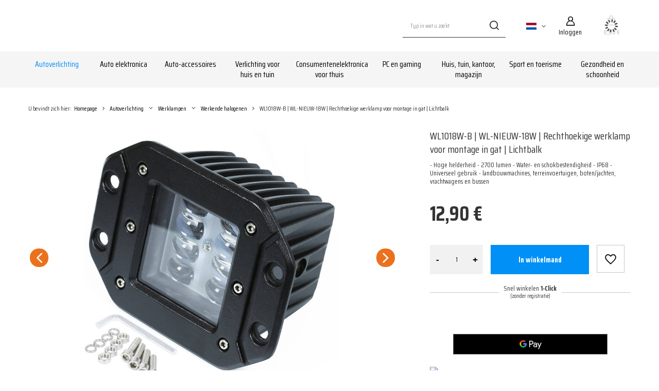

--- FILE ---
content_type: text/html; charset=utf-8
request_url: https://interlook.eu/product-dut-2069-WL1018W-B-WL-NIEUW-18W-Rechthoekige-werklamp-voor-montage-in-gat-Lichtbalk.html
body_size: 28260
content:
<!DOCTYPE html>
<html lang="nl" class="--vat --gross " ><head><meta name='viewport' content='user-scalable=no, initial-scale = 1.0, maximum-scale = 1.0, width=device-width, viewport-fit=cover'/> <link rel="preload" crossorigin="anonymous" as="font" href="/gfx/standards/fontello.woff?v=2"><meta http-equiv="Content-Type" content="text/html; charset=utf-8"><meta http-equiv="X-UA-Compatible" content="IE=edge"><title>WL1018W-B | WL-NIEUW-18W | Rechthoekige werklamp voor montage in gat | Lichtbalk  | INTERLOOK</title><meta name="keywords" content="WL1018W-B | WL-NIEUW-18W | Rechthoekige werklamp voor montage in gat | Lichtbalk   Oświetlenie samochodowe Lampy roboczetowary: 11 Interlook  Lengte van de goederen in centimeters 12 Hoogte van de goederen in centimeters 8 Productbreedte in centimeters 11 Totaalgewicht in grammen 176 Fabrikant van onderdelen Interlook Vertaling lithium Vertaling kijk op Vertaling oekra Vertaling ger Vertaling eng Vertaling zijn Vertaling rum Vertaling slo Vertaling hun Vertaling dan Vertaling kuuroorden Vertaling cf Vertaling ita Vertaling dut Baselinker - integratie in mag. product Ja Verkoopkanalen Allegro Verkoopkanalen E Kanał sprzedaży - format oferty Jednowariantowa    WL1018W-B 5903726622936 | Autoverlichting \ Werklampen \ Werkende halogenen HQEDRONE "><meta name="description" content="WL1018W-B | WL-NIEUW-18W | Rechthoekige werklamp voor montage in gat | Lichtbalk  Autoverlichting \ Werklampen \ Werkende halogenen HQEDRONE | INTERLOOK"><link rel="icon" href="/gfx/dut/favicon.svg"><meta name="theme-color" content="#0090f6"><meta name="msapplication-navbutton-color" content="#0090f6"><meta name="apple-mobile-web-app-status-bar-style" content="#0090f6"><link rel="preload stylesheet" as="style" href="/gfx/dut/style.css.gzip?r=1735914948"><link rel="preload stylesheet" as="style" href="/data/include/cms/-core-custom/core-custom-style.css.gzip?v=1663524559570"><script>var app_shop={urls:{prefix:'data="/gfx/'.replace('data="', '')+'dut/',graphql:'/graphql/v1/'},vars:{priceType:'gross',priceTypeVat:true,productDeliveryTimeAndAvailabilityWithBasket:false,geoipCountryCode:'US',},txt:{priceTypeText:' bruto',},fn:{},fnrun:{},files:[],graphql:{}};const getCookieByName=(name)=>{const value=`; ${document.cookie}`;const parts = value.split(`; ${name}=`);if(parts.length === 2) return parts.pop().split(';').shift();return false;};if(getCookieByName('freeeshipping_clicked')){document.documentElement.classList.remove('--freeShipping');}if(getCookieByName('rabateCode_clicked')){document.documentElement.classList.remove('--rabateCode');}</script><meta name="robots" content="index,follow"><meta name="rating" content="general"><meta name="Author" content="Interlook based on IdoSell - the best online selling solutions for your e-store (www.idosell.com/shop).">
<!-- Begin LoginOptions html -->

<style>
#client_new_social .service_item[data-name="service_Apple"]:before, 
#cookie_login_social_more .service_item[data-name="service_Apple"]:before,
.oscop_contact .oscop_login__service[data-service="Apple"]:before {
    display: block;
    height: 2.6rem;
    content: url('/gfx/standards/apple.svg?r=1743165583');
}
.oscop_contact .oscop_login__service[data-service="Apple"]:before {
    height: auto;
    transform: scale(0.8);
}
#client_new_social .service_item[data-name="service_Apple"]:has(img.service_icon):before,
#cookie_login_social_more .service_item[data-name="service_Apple"]:has(img.service_icon):before,
.oscop_contact .oscop_login__service[data-service="Apple"]:has(img.service_icon):before {
    display: none;
}
</style>

<!-- End LoginOptions html -->

<!-- Open Graph -->
<meta property="og:type" content="website"><meta property="og:url" content="https://interlook.eu/product-dut-2069-WL1018W-B-WL-NIEUW-18W-Rechthoekige-werklamp-voor-montage-in-gat-Lichtbalk.html
"><meta property="og:title" content="WL1018W-B | WL-NIEUW-18W | Rechthoekige werklamp voor montage in gat | Lichtbalk "><meta property="og:description" content="- Hoge helderheid - 2700 lumen - Water- en schokbestendigheid - IP68 - Universeel gebruik - landbouwmachines, terreinvoertuigen, boten/jachten, vrachtwagens en bussen"><meta property="og:site_name" content="Interlook"><meta property="og:locale" content="nl_NL"><meta property="og:locale:alternate" content="en_GB"><meta property="og:locale:alternate" content="de_DE"><meta property="og:locale:alternate" content="cs_CZ"><meta property="og:locale:alternate" content="sk_SK"><meta property="og:locale:alternate" content="uk_UA"><meta property="og:locale:alternate" content="lt_LT"><meta property="og:locale:alternate" content="hu_HU"><meta property="og:locale:alternate" content="ro_RO"><meta property="og:locale:alternate" content="bg_BG"><meta property="og:locale:alternate" content="fr_FR"><meta property="og:locale:alternate" content="it_IT"><meta property="og:locale:alternate" content="da_DK"><meta property="og:locale:alternate" content="es_ES"><meta property="og:locale:alternate" content="pt_PT"><meta property="og:image" content="https://interlook.eu/hpeciai/4560cefed3113111cc8e50ca0561f8ae/dut_pl_WL1018W-B-WL-NIEUW-18W-Rechthoekige-werklamp-voor-montage-in-gat-Lichtbalk-2069_1.jpg"><meta property="og:image:width" content="500"><meta property="og:image:height" content="500"><link rel="manifest" href="https://interlook.eu/data/include/pwa/3/manifest.json?t=3"><meta name="apple-mobile-web-app-capable" content="yes"><meta name="apple-mobile-web-app-status-bar-style" content="black"><meta name="apple-mobile-web-app-title" content="interlook.eu"><link rel="apple-touch-icon" href="/data/include/pwa/3/icon-128.png"><link rel="apple-touch-startup-image" href="/data/include/pwa/3/logo-512.png" /><meta name="msapplication-TileImage" content="/data/include/pwa/3/icon-144.png"><meta name="msapplication-TileColor" content="#2F3BA2"><meta name="msapplication-starturl" content="/"><script type="application/javascript">var _adblock = true;</script><script async src="/data/include/advertising.js"></script><script type="application/javascript">var statusPWA = {
                online: {
                    txt: "Połączono z internetem",
                    bg: "#5fa341"
                },
                offline: {
                    txt: "Brak połączenia z internetem",
                    bg: "#eb5467"
                }
            }</script><script async type="application/javascript" src="/ajax/js/pwa_online_bar.js?v=1&r=6"></script><script >
window.dataLayer = window.dataLayer || [];
window.gtag = function gtag() {
dataLayer.push(arguments);
}
gtag('consent', 'default', {
'ad_storage': 'denied',
'analytics_storage': 'denied',
'ad_personalization': 'denied',
'ad_user_data': 'denied',
'wait_for_update': 500
});

gtag('set', 'ads_data_redaction', true);
</script><script id="iaiscript_1" data-requirements="W10=" data-ga4_sel="ga4script">
window.iaiscript_1 = `<${'script'}  class='google_consent_mode_update'>
gtag('consent', 'update', {
'ad_storage': 'granted',
'analytics_storage': 'granted',
'ad_personalization': 'granted',
'ad_user_data': 'granted'
});
</${'script'}>`;
</script>
<!-- End Open Graph -->

<link rel="canonical" href="https://interlook.eu/product-dut-2069-WL1018W-B-WL-NIEUW-18W-Rechthoekige-werklamp-voor-montage-in-gat-Lichtbalk.html" />
<link rel="alternate" hreflang="bg" href="https://interlook.eu/product-bul-2069-WL1018W-B-WL-NEW-18W-Rectangular-work-lamp-for-mounting-in-the-hole-Light-Bar.html" />
<link rel="alternate" hreflang="cs" href="https://interlook.eu/product-cze-2069-WL1018W-B-WL-NEW-18W-Obdelnikova-pracovni-lampa-pro-montaz-do-otvoru-Svetelna-lista.html" />
<link rel="alternate" hreflang="da" href="https://interlook.eu/product-dan-2069-WL1018W-B-WL-NYT-18W-Rektangulaer-arbejdslampe-til-montering-i-hul-Light-Bar.html" />
<link rel="alternate" hreflang="en" href="https://interlook.eu/product-eng-2069-WL1018W-B-WL-NEW-18W-Rectangular-work-lamp-for-mounting-in-the-opening-Light-Bar.html" />
<link rel="alternate" hreflang="fr" href="https://interlook.eu/product-fre-2069-WL1018W-B-WL-NEW-18W-Rectangular-work-lamp-for-mounting-in-the-hole-Light-Bar.html" />
<link rel="alternate" hreflang="de" href="https://interlook.eu/product-ger-2069-LED-Arbeitsleuchte-rechteckig-Einbaumontage-18-W-Light-Bar-WL1018W-B.html" />
<link rel="alternate" hreflang="hu" href="https://interlook.eu/product-hun-2069-WL1018W-B-WL-UJ-18W-Negyszogletu-munkalampa-nyilasba-szerelheto-Fenycso.html" />
<link rel="alternate" hreflang="it" href="https://interlook.eu/product-ita-2069-WL1018W-B-WL-NEW-18W-Lampada-da-lavoro-rettangolare-per-installazione-a-foro-Barra-luminosa.html" />
<link rel="alternate" hreflang="lt" href="https://interlook.eu/product-lit-2069-WL1018W-B-WL-NEW-18W-Staciakampe-darbine-lempa-montuojama-angoje-Sviesos-juosta.html" />
<link rel="alternate" hreflang="pt" href="https://interlook.eu/product-por-2069-WL1018W-B-WL-NOVO-18W-Candeeiro-de-trabalho-retangular-para-instalacao-em-furo-Barra-de-luz.html" />
<link rel="alternate" hreflang="ro" href="https://interlook.eu/product-rum-2069-WL1018W-B-WL-NEW-18W-Lampa-de-lucru-dreptunghiulara-pentru-montare-in-deschidere-Bara-de-lumina.html" />
<link rel="alternate" hreflang="sk" href="https://interlook.eu/product-slo-2069-WL1018W-B-WL-NOVINKA-18W-Obdlznikove-pracovne-svietidlo-pre-montaz-do-otvoru-Svetelny-bar.html" />
<link rel="alternate" hreflang="es" href="https://interlook.eu/product-spa-2069-WL1018W-B-WL-NUEVO-18W-Lampara-de-trabajo-rectangular-para-instalacion-en-hueco-Bar-luminoso.html" />
<link rel="alternate" hreflang="uk" href="https://interlook.eu/product-ukr-2069-WL1018W-B-WL-NEW-18W-SVITIL-NIK-ROBOCHII-PRIAMOKUTNII-DLIA-MONTAZHU-V-OTVIR-SVITLOVA-PANEL.html" />
<link rel="alternate" hreflang="nl" href="https://interlook.eu/product-dut-2069-WL1018W-B-WL-NIEUW-18W-Rechthoekige-werklamp-voor-montage-in-gat-Lichtbalk.html" />
                <!-- Global site tag (gtag.js) -->
                <script  async src="https://www.googletagmanager.com/gtag/js?id=AW-11054955456"></script>
                <script >
                    window.dataLayer = window.dataLayer || [];
                    window.gtag = function gtag(){dataLayer.push(arguments);}
                    gtag('js', new Date());
                    
                    gtag('config', 'AW-11054955456', {"allow_enhanced_conversions":true});
gtag('config', 'G-4SD90V71P9');

                </script>
                            <!-- Google Tag Manager -->
                    <script >(function(w,d,s,l,i){w[l]=w[l]||[];w[l].push({'gtm.start':
                    new Date().getTime(),event:'gtm.js'});var f=d.getElementsByTagName(s)[0],
                    j=d.createElement(s),dl=l!='dataLayer'?'&l='+l:'';j.async=true;j.src=
                    'https://www.googletagmanager.com/gtm.js?id='+i+dl;f.parentNode.insertBefore(j,f);
                    })(window,document,'script','dataLayer',' GTM-KSM685V');</script>
            <!-- End Google Tag Manager -->
<!-- Begin additional html or js -->


<!--73|3|26| modified: 2025-09-17 12:36:38-->
<script>const IDM_DEFAULT_COUNTRY_CALLING_CODE = "+48";</script>

<!-- End additional html or js -->
                <script>
                if (window.ApplePaySession && window.ApplePaySession.canMakePayments()) {
                    var applePayAvailabilityExpires = new Date();
                    applePayAvailabilityExpires.setTime(applePayAvailabilityExpires.getTime() + 2592000000); //30 days
                    document.cookie = 'applePayAvailability=yes; expires=' + applePayAvailabilityExpires.toUTCString() + '; path=/;secure;'
                    var scriptAppleJs = document.createElement('script');
                    scriptAppleJs.src = "/ajax/js/apple.js?v=3";
                    if (document.readyState === "interactive" || document.readyState === "complete") {
                          document.body.append(scriptAppleJs);
                    } else {
                        document.addEventListener("DOMContentLoaded", () => {
                            document.body.append(scriptAppleJs);
                        });  
                    }
                } else {
                    document.cookie = 'applePayAvailability=no; path=/;secure;'
                }
                </script>
                <script>let paypalDate = new Date();
                    paypalDate.setTime(paypalDate.getTime() + 86400000);
                    document.cookie = 'payPalAvailability_EUR=-1; expires=' + paypalDate.getTime() + '; path=/; secure';
                </script><script src="/data/gzipFile/expressCheckout.js.gz"></script><script type="text/javascript" src="/expressCheckout/smileCheckout.php?v=3"></script><style>express-checkout:not(:defined){-webkit-appearance:none;background:0 0;display:block !important;outline:0;width:100%;min-height:48px;position:relative}</style><link rel="preload" as="image" href="/hpeciai/70144d4edb9e02a4415586aa169876e4/dut_pm_WL1018W-B-WL-NIEUW-18W-Rechthoekige-werklamp-voor-montage-in-gat-Lichtbalk-2069_1.jpg"><style>
							#photos_slider[data-skeleton] .photos__link:before {
								padding-top: calc(500/500* 100%);
							}
							@media (min-width: 979px) {.photos__slider[data-skeleton] .photos__figure:not(.--nav):first-child .photos__link {
								max-height: 500px;
							}}
						</style></head><body><div id="container" class="projector_page container max-width-1200"><header class=" commercial_banner"><script class="ajaxLoad">app_shop.vars.vat_registered="true";app_shop.vars.currency_format="###,##0.00";app_shop.vars.currency_before_value=false;app_shop.vars.currency_space=true;app_shop.vars.symbol="€";app_shop.vars.id="EUR";app_shop.vars.baseurl="http://interlook.eu/";app_shop.vars.sslurl="https://interlook.eu/";app_shop.vars.curr_url="%2Fproduct-dut-2069-WL1018W-B-WL-NIEUW-18W-Rechthoekige-werklamp-voor-montage-in-gat-Lichtbalk.html";var currency_decimal_separator=',';var currency_grouping_separator=' ';app_shop.vars.blacklist_extension=["exe","com","swf","js","php"];app_shop.vars.blacklist_mime=["application/javascript","application/octet-stream","message/http","text/javascript","application/x-deb","application/x-javascript","application/x-shockwave-flash","application/x-msdownload"];app_shop.urls.contact="/contact-dut.html";</script><div id="viewType" style="display:none"></div><div id="logo" class="d-flex align-items-center"><a href="" target=""><img src="" alt="" width="" height=""></a></div><form action="https://interlook.eu/search.php" method="get" id="menu_search" class="menu_search"><a href="#showSearchForm" class="menu_search__mobile"></a><div class="menu_search__block"><div class="menu_search__item --input"><input class="menu_search__input" type="text" name="text" autocomplete="off" placeholder="Typ in wat u zoekt"><button class="menu_search__submit" type="submit"></button></div><div class="menu_search__item --results search_result"></div></div></form><div id="menu_settings" class="align-items-center justify-content-center justify-content-lg-end"><div class="open_trigger"><span class="d-none d-md-inline-block flag flag_dut"></span><div class="menu_settings_wrapper d-md-none"><div class="menu_settings_inline"><div class="menu_settings_header">
								Taal en valuta: 
							</div><div class="menu_settings_content"><span class="menu_settings_flag flag flag_dut"></span><strong class="menu_settings_value"><span class="menu_settings_language">nl</span><span> | </span><span class="menu_settings_currency">€</span></strong></div></div><div class="menu_settings_inline"><div class="menu_settings_header">
								Levering aan: 
							</div><div class="menu_settings_content"><strong class="menu_settings_value">Polen</strong></div></div></div><i class="icon-angle-down d-none d-md-inline-block"></i></div><form action="https://interlook.eu/settings.php" method="post"><ul><li><div class="form-group"><label class="menu_settings_lang_label">Taal</label><div class="radio"><label><input type="radio" name="lang" value="eng"><span class="flag flag_eng"></span><span>en</span></label></div><div class="radio"><label><input type="radio" name="lang" value="ger"><span class="flag flag_ger"></span><span>de</span></label></div><div class="radio"><label><input type="radio" name="lang" value="cze"><span class="flag flag_cze"></span><span>cs</span></label></div><div class="radio"><label><input type="radio" name="lang" value="slo"><span class="flag flag_slo"></span><span>sk</span></label></div><div class="radio"><label><input type="radio" name="lang" value="ukr"><span class="flag flag_ukr"></span><span>uk</span></label></div><div class="radio"><label><input type="radio" name="lang" value="lit"><span class="flag flag_lit"></span><span>lt</span></label></div><div class="radio"><label><input type="radio" name="lang" value="hun"><span class="flag flag_hun"></span><span>hu</span></label></div><div class="radio"><label><input type="radio" name="lang" value="rum"><span class="flag flag_rum"></span><span>ro</span></label></div><div class="radio"><label><input type="radio" name="lang" value="bul"><span class="flag flag_bul"></span><span>bg</span></label></div><div class="radio"><label><input type="radio" name="lang" value="fre"><span class="flag flag_fre"></span><span>fr</span></label></div><div class="radio"><label><input type="radio" name="lang" value="ita"><span class="flag flag_ita"></span><span>it</span></label></div><div class="radio"><label><input type="radio" name="lang" value="dan"><span class="flag flag_dan"></span><span>da</span></label></div><div class="radio"><label><input type="radio" name="lang" value="spa"><span class="flag flag_spa"></span><span>es</span></label></div><div class="radio"><label><input type="radio" name="lang" value="por"><span class="flag flag_por"></span><span>pt</span></label></div><div class="radio"><label><input type="radio" name="lang" checked value="dut"><span class="flag flag_dut"></span><span>nl</span></label></div></div></li><li><div class="form-group"><label for="menu_settings_curr">Valuta</label><div class="select-after"><select class="form-control" name="curr" id="menu_settings_curr"><option value="EUR" selected>€</option><option value="CZK">Kč (1 € = 24.2476Kč)
															</option><option value="LTL">Lt (1 € = 3.5784Lt)
															</option><option value="BGN">BGN (1 € = 1.9489BGN)
															</option><option value="HUF">Ft (1 € = 3.8227Ft)
															</option><option value="LVL">Ls (1 € = 0.7212Ls)
															</option><option value="DKK">Dkr (1 € = 7.4677Dkr)
															</option><option value="SEK">Sk (1 € = 10.5984Sk)
															</option><option value="USD">$ (1 € = 1.1865$)
															</option><option value="PLN">PLN (1 € = 4.2118PLN)
															</option><option value="RON">RON (1 € = 5.0966RON)
															</option><option value="UAH">ГРН (1 € = 51.1762ГРН)
															</option></select></div></div><div class="form-group"><label for="menu_settings_country">Levering aan</label><div class="select-after"><select class="form-control" name="country" id="menu_settings_country"><option value="1143020001">Albanië</option><option value="1143020022">België</option><option value="1143020029">Bosnië-Herzegovina</option><option value="1143020033">Bulgarije</option><option value="1143020040">Cyprus</option><option value="1143020042">Denemarken</option><option value="1143020143">Duitsland</option><option value="1143020051">Estland</option><option value="1143020056">Finland</option><option value="1143020057">Frankrijk</option><option value="1143020062">Griekenland</option><option value="1143020217">Hongarije</option><option value="1143020083">Ierland</option><option value="1143020220">Italië</option><option value="1170044705">Kosovo</option><option value="1143020038">Kroatië</option><option value="1143020118">Letland</option><option value="1143020115">Liechtenstein</option><option value="1143020116">Litouwen</option><option value="1143020117">Luksembourg</option><option value="1143020119">Macedonië Noord</option><option value="1143020126">Malta</option><option value="1170044701">Montenegro</option><option value="1143020076">Nederland</option><option value="1143020016">Oostenrijk</option><option selected value="1143020003">Polen</option><option value="1143020163">Portugal</option><option value="1143020169">Roemenië</option><option value="1143020177">San Marino</option><option value="1170044700">Servië</option><option value="1143020182">Slowakije</option><option value="1143020183">Słowenia</option><option value="1143020075">Spanje</option><option value="1143020041">Tsjechië</option><option value="1143020205"> Turkiye</option><option value="1143020193">Zweden</option></select></div></div></li><li class="buttons"><button class="btn --solid --large" type="submit">
								De wijzigingen toepassen
							</button></li></ul></form><div id="menu_additional"><a class="account_link" href="https://interlook.eu/login.php">Inloggen</a><div class="shopping_list_top" data-empty="true"><a href="https://interlook.eu/nl/shoppinglist/" class="wishlist_link slt_link">Boodschappenlijstjes</a><div class="slt_lists"><ul class="slt_lists__nav"><li class="slt_lists__nav_item" data-list_skeleton="true" data-list_id="true" data-shared="true"><a class="slt_lists__nav_link" data-list_href="true"><span class="slt_lists__nav_name" data-list_name="true"></span><span class="slt_lists__count" data-list_count="true">0</span></a></li></ul><span class="slt_lists__empty">Voeg de producten toe die je leuk vindt en later wilt kopen.</span></div></div></div></div><div class="shopping_list_top_mobile" data-empty="true"><a href="https://interlook.eu/nl/shoppinglist/" class="sltm_link"></a></div><div class="sl_choose sl_dialog"><div class="sl_choose__wrapper sl_dialog__wrapper"><div class="sl_choose__item --top sl_dialog_close mb-2"><strong class="sl_choose__label">Opslaan in de boodschappenlijst</strong></div><div class="sl_choose__item --lists" data-empty="true"><div class="sl_choose__list f-group --radio m-0 d-md-flex align-items-md-center justify-content-md-between" data-list_skeleton="true" data-list_id="true" data-shared="true"><input type="radio" name="add" class="sl_choose__input f-control" id="slChooseRadioSelect" data-list_position="true"><label for="slChooseRadioSelect" class="sl_choose__group_label f-label py-4" data-list_position="true"><span class="sl_choose__sub d-flex align-items-center"><span class="sl_choose__name" data-list_name="true"></span><span class="sl_choose__count" data-list_count="true">0</span></span></label><button type="button" class="sl_choose__button --desktop btn --solid">Sla</button></div></div><div class="sl_choose__item --create sl_create mt-4"><a href="#new" class="sl_create__link  align-items-center">Een nieuwe boodschappenlijst maken</a><form class="sl_create__form align-items-center"><div class="sl_create__group f-group --small mb-0"><input type="text" class="sl_create__input f-control" required="required"><label class="sl_create__label f-label">Naam van nieuwe lijst</label></div><button type="submit" class="sl_create__button btn --solid ml-2 ml-md-3">Een lijst maken</button></form></div><div class="sl_choose__item --mobile mt-4 d-flex justify-content-center d-md-none"><button class="sl_choose__button --mobile btn --solid --large">Sla</button></div></div></div><div id="menu_basket" class="topBasket --skeleton"><a class="topBasket__sub" href="/basketedit.php"><span class="badge badge-info"></span><strong class="topBasket__price">0,00 €</strong></a><div class="topBasket__details --products" style="display: none;"><div class="topBasket__block --labels"><label class="topBasket__item --name">Product</label><label class="topBasket__item --sum">Hoeveelheid</label><label class="topBasket__item --prices">Prijs</label></div><div class="topBasket__block --products"></div><div class="topBasket__block --oneclick topBasket_oneclick" data-lang="dut"><div class="topBasket_oneclick__label"><span class="topBasket_oneclick__text --fast">Snel winkelen <strong>1-Click</strong></span><span class="topBasket_oneclick__text --registration"> (zonder registratie)</span></div><div class="topBasket_oneclick__items"><span class="topBasket_oneclick__item --paypal" title="PayPal"><img class="topBasket_oneclick__icon" src="/panel/gfx/payment_forms/236.png" alt="PayPal"></span><span class="topBasket_oneclick__item --googlePay" title="Google Pay"><img class="topBasket_oneclick__icon" src="/panel/gfx/payment_forms/237.png" alt="Google Pay"></span></div></div></div><div class="topBasket__details --shipping" style="display: none;"><span class="topBasket__name">Verzendkosten van</span><span id="shipppingCost"></span></div><script>
						app_shop.vars.cache_html = true;
					</script></div><nav id="menu_categories" class="wide"><button type="button" class="navbar-toggler"><i class="icon-reorder"></i></button><div class="navbar-collapse" id="menu_navbar"><ul class="navbar-nav mx-md-n2"><li class="nav-item active"><a  href="/dut_n_Autoverlichting-412.html" target="_self" title="Autoverlichting" class="nav-link active" >Autoverlichting</a><ul class="navbar-subnav"><li class="nav-item empty"><a  href="/dut_m_Autoverlichting_Omgevingslicht-El-Draad-413.html" target="_self" title="Omgevingslicht El Draad" class="nav-link" >Omgevingslicht El Draad</a></li><li class="nav-item empty"><a  href="/dut_m_Autoverlichting_Richtingaanwijzers-414.html" target="_self" title="Richtingaanwijzers" class="nav-link" >Richtingaanwijzers</a></li><li class="nav-item empty"><a  href="/dut_m_Autoverlichting_Lampen-voor-achtergrondverlichting-415.html" target="_self" title="Lampen voor achtergrondverlichting" class="nav-link" >Lampen voor achtergrondverlichting</a></li><li class="nav-item"><a  href="/dut_m_Autoverlichting_Embleem-Projector-Lampen-416.html" target="_self" title="Embleem Projector Lampen" class="nav-link" >Embleem Projector Lampen</a><ul class="navbar-subsubnav"><li class="nav-item"><a  href="/dut_m_Autoverlichting_Embleem-Projector-Lampen_Toegewijd-in-deuren-417.html" target="_self" title="Toegewijd - in deuren" class="nav-link" >Toegewijd - in deuren</a></li><li class="nav-item"><a  href="/dut_m_Autoverlichting_Embleem-Projector-Lampen_Toegewijd-in-de-spiegel-705.html" target="_self" title="Toegewijd - in de spiegel" class="nav-link" >Toegewijd - in de spiegel</a></li></ul></li><li class="nav-item empty"><a  href="/dut_m_Autoverlichting_Waarschuwingslichten-hanen-216.html" target="_self" title="Waarschuwingslichten, hanen" class="nav-link" >Waarschuwingslichten, hanen</a></li><li class="nav-item active"><a  href="/dut_m_Autoverlichting_Werklampen-419.html" target="_self" title="Werklampen" class="nav-link active" >Werklampen</a><ul class="navbar-subsubnav"><li class="nav-item"><a  href="/dut_m_Autoverlichting_Werklampen_XENON-zoeklichten-651.html" target="_self" title="XENON zoeklichten" class="nav-link" >XENON zoeklichten</a></li><li class="nav-item active"><a  href="/dut_m_Autoverlichting_Werklampen_Werkende-halogenen-652.html" target="_self" title="Werkende halogenen" class="nav-link active" >Werkende halogenen</a></li><li class="nav-item"><a  href="/dut_m_Autoverlichting_Werklampen_LIGHT-BAR-lampen-650.html" target="_self" title="LIGHT BAR lampen" class="nav-link" >LIGHT BAR lampen</a></li></ul></li><li class="nav-item empty"><a  href="/dut_m_Autoverlichting_Markeringslichten-achter-420.html" target="_self" title="Markeringslichten achter" class="nav-link" >Markeringslichten achter</a></li><li class="nav-item empty"><a  href="/dut_m_Autoverlichting_Werkplaats-lampen-591.html" target="_self" title="Werkplaats lampen" class="nav-link" >Werkplaats lampen</a></li><li class="nav-item empty"><a  href="/dut_m_Autoverlichting_LED-strips-tapes-421.html" target="_self" title="LED-strips, tapes" class="nav-link" >LED-strips, tapes</a></li><li class="nav-item"><a  href="/dut_m_Autoverlichting_Dagrijverlichting-422.html" target="_self" title="Dagrijverlichting" class="nav-link" >Dagrijverlichting</a><ul class="navbar-subsubnav"><li class="nav-item"><a  href="/dut_m_Autoverlichting_Dagrijverlichting_2w1-423.html" target="_self" title="2w1" class="nav-link" >2w1</a></li><li class="nav-item"><a  href="/dut_m_Autoverlichting_Dagrijverlichting_DRL-lampen-424.html" target="_self" title="DRL-lampen" class="nav-link" >DRL-lampen</a></li><li class="nav-item"><a  href="/dut_m_Autoverlichting_Dagrijverlichting_DRL-mistlampen-425.html" target="_self" title="DRL + mistlampen" class="nav-link" >DRL + mistlampen</a></li><li class="nav-item"><a  href="/dut_m_Autoverlichting_Dagrijverlichting_Matrix-COB-426.html" target="_self" title="Matrix COB" class="nav-link" >Matrix COB</a></li><li class="nav-item"><a  href="/dut_m_Autoverlichting_Dagrijverlichting_BMW-LED-ringen-427.html" target="_self" title="BMW - LED ringen" class="nav-link" >BMW - LED ringen</a></li><li class="nav-item"><a  href="/dut_m_Autoverlichting_Dagrijverlichting_BMW-LED-Markeringslichten-428.html" target="_self" title="BMW - LED Markeringslichten" class="nav-link" >BMW - LED Markeringslichten</a></li></ul></li><li class="nav-item"><a  href="/dut_m_Autoverlichting_Gedompelde-balken-429.html" target="_self" title="Gedompelde balken" class="nav-link" >Gedompelde balken</a><ul class="navbar-subsubnav more"><li class="nav-item"><a  href="/dut_m_Autoverlichting_Gedompelde-balken_LED-H7-430.html" target="_self" title="LED H7" class="nav-link" >LED H7</a></li><li class="nav-item"><a  href="/dut_m_Autoverlichting_Gedompelde-balken_LED-H1-431.html" target="_self" title="LED H1" class="nav-link" >LED H1</a></li><li class="nav-item"><a  href="/dut_m_Autoverlichting_Gedompelde-balken_LED-H4-432.html" target="_self" title="LED H4" class="nav-link" >LED H4</a></li><li class="nav-item"><a  href="/dut_m_Autoverlichting_Gedompelde-balken_LED-overige-armaturen-433.html" target="_self" title="LED overige armaturen" class="nav-link" >LED overige armaturen</a></li><li class="nav-item"><a  href="/dut_m_Autoverlichting_Gedompelde-balken_LED-lens-434.html" target="_self" title="LED-lens" class="nav-link" >LED-lens</a></li><li class="nav-item"><a  href="/dut_m_Autoverlichting_Gedompelde-balken_XENON-gloeidraad-D1S-D2S-D3S-D4S-435.html" target="_self" title="XENON-gloeidraad D1S D2S D3S D4S" class="nav-link" >XENON-gloeidraad D1S D2S D3S D4S</a></li><li class="nav-item"><a  href="/dut_m_Autoverlichting_Gedompelde-balken_XENON-gloeidraad-H7-H1-H4-en-andere-439.html" target="_self" title="XENON gloeidraad H7 H1 H4 en andere" class="nav-link" >XENON gloeidraad H7 H1 H4 en andere</a></li><li class="nav-item"><a  href="/dut_m_Autoverlichting_Gedompelde-balken_XENON-H7-sets-443.html" target="_self" title="XENON H7 sets" class="nav-link" >XENON H7 sets</a></li><li class="nav-item"><a  href="/dut_m_Autoverlichting_Gedompelde-balken_XENON-H1-sets-444.html" target="_self" title="XENON H1 sets" class="nav-link" >XENON H1 sets</a></li><li class="nav-item"><a  href="/dut_m_Autoverlichting_Gedompelde-balken_XENON-H4-sets-445.html" target="_self" title="XENON H4 sets" class="nav-link" >XENON H4 sets</a></li><li class="nav-item"><a  href="/dut_m_Autoverlichting_Gedompelde-balken_XENON-kits-Overige-446.html" target="_self" title="XENON-kits Overige" class="nav-link" >XENON-kits Overige</a></li><li class="nav-item"><a  href="/dut_m_Autoverlichting_Gedompelde-balken_XENON-lenzen-Sets-447.html" target="_self" title="XENON-lenzen - Sets" class="nav-link" >XENON-lenzen - Sets</a></li><li class="nav-item"><a  href="/dut_m_Autoverlichting_Gedompelde-balken_XENON-lenzen-accessoires-576.html" target="_self" title="XENON lenzen - accessoires" class="nav-link" >XENON lenzen - accessoires</a></li><li class="nav-item"><a  href="/dut_m_Autoverlichting_Gedompelde-balken_XENON-HID-converters-449.html" target="_self" title="XENON HID converters" class="nav-link" >XENON HID converters</a></li><li class="nav-item"><a  href="/dut_m_Autoverlichting_Gedompelde-balken_OEM-reserveonderdelen-448.html" target="_self" title="OEM-reserveonderdelen" class="nav-link" >OEM-reserveonderdelen</a></li><li class="nav-item"><a  href="/dut_m_Autoverlichting_Gedompelde-balken_Montagetoebehoren-451.html" target="_self" title="Montagetoebehoren" class="nav-link" >Montagetoebehoren</a></li><li class="nav-item --extend"><a href="" class="nav-link" txt_alt="- Instorten">+ Uitbreiden</a></li></ul></li><li class="nav-item"><a  href="/dut_n_Autoverlichting_Accessoire-lampen-452.html" target="_self" title="Accessoire lampen" class="nav-link" >Accessoire lampen</a><ul class="navbar-subsubnav more"><li class="nav-item"><a  href="/dut_m_Autoverlichting_Accessoire-lampen_LED-interieursets-453.html" target="_self" title="LED interieursets" class="nav-link" >LED interieursets</a></li><li class="nav-item"><a  href="/dut_m_Autoverlichting_Accessoire-lampen_Slip-on-W5W-454.html" target="_self" title="Slip-on W5W" class="nav-link" >Slip-on W5W</a></li><li class="nav-item"><a  href="/dut_m_Autoverlichting_Accessoire-lampen_Buisvorm-C5W-C10W-457.html" target="_self" title="Buisvorm C5W / C10W" class="nav-link" >Buisvorm C5W / C10W</a></li><li class="nav-item"><a  href="/dut_m_Autoverlichting_Accessoire-lampen_Grote-voet-21W-460.html" target="_self" title="Grote voet - 21W" class="nav-link" >Grote voet - 21W</a></li><li class="nav-item"><a  href="/dut_m_Autoverlichting_Accessoire-lampen_Slip-on-21W-461.html" target="_self" title="Slip-on - 21W" class="nav-link" >Slip-on - 21W</a></li><li class="nav-item"><a  href="/dut_m_Autoverlichting_Accessoire-lampen_Kleine-sokkel-T4W-H6W-462.html" target="_self" title="Kleine sokkel - T4W, H6W" class="nav-link" >Kleine sokkel - T4W, H6W</a></li><li class="nav-item"><a  href="/dut_m_Autoverlichting_Accessoire-lampen_Voor-dashboard-klokken-465.html" target="_self" title="Voor dashboard, klokken" class="nav-link" >Voor dashboard, klokken</a></li><li class="nav-item"><a  href="/dut_m_Autoverlichting_Accessoire-lampen_Voor-mistlampen-466.html" target="_self" title="Voor mistlampen" class="nav-link" >Voor mistlampen</a></li><li class="nav-item"><a  href="/dut_m_Autoverlichting_Accessoire-lampen_LED-panelen-470.html" target="_self" title="LED-panelen" class="nav-link" >LED-panelen</a></li><li class="nav-item"><a  href="/dut_m_Autoverlichting_Accessoire-lampen_CAN-BUS-LED-filters-469.html" target="_self" title="CAN-BUS LED-filters" class="nav-link" >CAN-BUS LED-filters</a></li><li class="nav-item"><a  href="/dut_m_Autoverlichting_Accessoire-lampen_Contactdozen-stekkers-adapters-connectoren-319.html" target="_self" title="Contactdozen, stekkers, adapters, connectoren" class="nav-link" >Contactdozen, stekkers, adapters, connectoren</a></li><li class="nav-item"><a  href="/dut_m_Autoverlichting_Accessoire-lampen_Andere-577.html" target="_self" title="Andere" class="nav-link" >Andere</a></li><li class="nav-item --extend"><a href="" class="nav-link" txt_alt="- Instorten">+ Uitbreiden</a></li></ul></li><li class="nav-item empty"><a  href="/dut_m_Autoverlichting_Wolfraam-gloeilampen-475.html" target="_self" title="Wolfraam gloeilampen" class="nav-link" >Wolfraam gloeilampen</a></li><li class="nav-item empty"><a  href="/dut_m_Autoverlichting_Andere-voor-motoren-476.html" target="_self" title="Andere, voor motoren" class="nav-link" >Andere, voor motoren</a></li><li class="nav-item empty"><a  href="/dut_m_Autoverlichting_Derde-STOP-lampje-707.html" target="_self" title="Derde STOP-lampje" class="nav-link" >Derde STOP-lampje</a></li></ul></li><li class="nav-item"><a  href="/dut_n_Auto-elektronica-477.html" target="_self" title="Auto elektronica" class="nav-link" >Auto elektronica</a><ul class="navbar-subnav"><li class="nav-item"><a  href="/dut_m_Auto-elektronica_Sensoren-en-achteruitrijcameras-478.html" target="_self" title="Sensoren en achteruitrijcamera's" class="nav-link" >Sensoren en achteruitrijcamera's</a><ul class="navbar-subsubnav"><li class="nav-item"><a  href="/dut_m_Auto-elektronica_Sensoren-en-achteruitrijcameras_Omkeersensoren-479.html" target="_self" title="Omkeersensoren" class="nav-link" >Omkeersensoren</a></li><li class="nav-item"><a  href="/dut_m_Auto-elektronica_Sensoren-en-achteruitrijcameras_Achteruitrijcameras-480.html" target="_self" title="Achteruitrijcamera's" class="nav-link" >Achteruitrijcamera's</a></li><li class="nav-item"><a  href="/dut_m_Auto-elektronica_Sensoren-en-achteruitrijcameras_Speciale-achteruitrijcameras-597.html" target="_self" title="Speciale achteruitrijcamera's" class="nav-link" >Speciale achteruitrijcamera's</a></li><li class="nav-item"><a  href="/dut_m_Auto-elektronica_Sensoren-en-achteruitrijcameras_Automonitoren-481.html" target="_self" title="Automonitoren" class="nav-link" >Automonitoren</a></li><li class="nav-item"><a  href="/dut_m_Auto-elektronica_Sensoren-en-achteruitrijcameras_Camera-accessoires-482.html" target="_self" title="Camera-accessoires" class="nav-link" >Camera-accessoires</a></li></ul></li><li class="nav-item empty"><a  href="/dut_m_Auto-elektronica_TPMS-druksensoren-628.html" target="_self" title="TPMS-druksensoren" class="nav-link" >TPMS-druksensoren</a></li><li class="nav-item empty"><a  href="/dut_m_Auto-elektronica_Zenders-485.html" target="_self" title="Zenders" class="nav-link" >Zenders</a></li><li class="nav-item empty"><a  href="/dut_m_Auto-elektronica_Verdelers-voor-sigarettenaansteker-486.html" target="_self" title="Verdelers voor sigarettenaansteker" class="nav-link" >Verdelers voor sigarettenaansteker</a></li><li class="nav-item"><a  href="/dut_m_Auto-elektronica_GSM-Telefoonkabels-582.html" target="_self" title="GSM - Telefoonkabels" class="nav-link" >GSM - Telefoonkabels</a><ul class="navbar-subsubnav"><li class="nav-item"><a  href="/dut_m_Auto-elektronica_GSM-Telefoonkabels_Traditioneel-583.html" target="_self" title="Traditioneel" class="nav-link" >Traditioneel</a></li><li class="nav-item"><a  href="/dut_m_Auto-elektronica_GSM-Telefoonkabels_Magnetisch-585.html" target="_self" title="Magnetisch" class="nav-link" >Magnetisch</a></li><li class="nav-item"><a  href="/dut_m_Auto-elektronica_GSM-Telefoonkabels_Multikabels-584.html" target="_self" title="Multikabels" class="nav-link" >Multikabels</a></li></ul></li><li class="nav-item"><a  href="/dut_m_Auto-elektronica_GSM-Autoladers-492.html" target="_self" title="GSM - Autoladers" class="nav-link" >GSM - Autoladers</a><ul class="navbar-subsubnav"><li class="nav-item"><a  href="/dut_m_Auto-elektronica_GSM-Autoladers_Bedraad-493.html" target="_self" title="Bedraad" class="nav-link" >Bedraad</a></li><li class="nav-item"><a  href="/dut_m_Auto-elektronica_GSM-Autoladers_Draadloze-494.html" target="_self" title="Draadloze" class="nav-link" >Draadloze</a></li></ul></li><li class="nav-item empty"><a  href="/dut_m_Auto-elektronica_Rijdende-recorders-578.html" target="_self" title="Rijdende recorders" class="nav-link" >Rijdende recorders</a></li><li class="nav-item"><a  href="/dut_n_Auto-elektronica_GSM-telefoonhouders-495.html" target="_self" title="GSM - telefoonhouders" class="nav-link" >GSM - telefoonhouders</a><ul class="navbar-subsubnav"><li class="nav-item"><a  href="/dut_m_Auto-elektronica_GSM-telefoonhouders_Voor-het-uitblaasrooster-340.html" target="_self" title="Voor het uitblaasrooster" class="nav-link" >Voor het uitblaasrooster</a></li><li class="nav-item"><a  href="/dut_m_Auto-elektronica_GSM-telefoonhouders_Op-het-glas-338.html" target="_self" title="Op het glas" class="nav-link" >Op het glas</a></li><li class="nav-item"><a  href="/dut_m_Auto-elektronica_GSM-telefoonhouders_Voor-de-cockpit-339.html" target="_self" title="Voor de cockpit" class="nav-link" >Voor de cockpit</a></li><li class="nav-item"><a  href="/dut_m_Auto-elektronica_GSM-telefoonhouders_Voor-het-stuur-499.html" target="_self" title="Voor het stuur" class="nav-link" >Voor het stuur</a></li><li class="nav-item"><a  href="/dut_m_Auto-elektronica_GSM-telefoonhouders_Onder-de-hoofdsteun-500.html" target="_self" title="Onder de hoofdsteun " class="nav-link" >Onder de hoofdsteun </a></li><li class="nav-item"><a  href="/dut_m_Auto-elektronica_GSM-telefoonhouders_Fietsen-en-motorfietsen-501.html" target="_self" title="Fietsen en motorfietsen" class="nav-link" >Fietsen en motorfietsen</a></li><li class="nav-item"><a  href="/dut_m_Auto-elektronica_GSM-telefoonhouders_Op-de-spiegel-622.html" target="_self" title="Op de spiegel" class="nav-link" >Op de spiegel</a></li></ul></li><li class="nav-item empty"><a  href="/dut_m_Auto-elektronica_Centrale-sloten-196.html" target="_self" title="Centrale sloten" class="nav-link" >Centrale sloten</a></li></ul></li><li class="nav-item"><a  href="/dut_n_Auto-accessoires-504.html" target="_self" title="Auto-accessoires" class="nav-link" >Auto-accessoires</a><ul class="navbar-subnav"><li class="nav-item empty"><a  href="/dut_m_Auto-accessoires_Beveiliging-505.html" target="_self" title="Beveiliging" class="nav-link" >Beveiliging</a></li><li class="nav-item empty"><a  href="/dut_m_Auto-accessoires_Matten-en-hoezen-507.html" target="_self" title="Matten en hoezen" class="nav-link" >Matten en hoezen</a></li><li class="nav-item empty"><a  href="/dut_m_Auto-accessoires_Gereedschap-en-werkplaatsuitrusting-509.html" target="_self" title="Gereedschap en werkplaatsuitrusting" class="nav-link" >Gereedschap en werkplaatsuitrusting</a></li><li class="nav-item empty"><a  href="/dut_m_Auto-accessoires_Auto-organisatoren-510.html" target="_self" title="Auto organisatoren" class="nav-link" >Auto organisatoren</a></li><li class="nav-item empty"><a  href="/dut_m_Auto-accessoires_Bandenpompen-410.html" target="_self" title="Bandenpompen" class="nav-link" >Bandenpompen</a></li><li class="nav-item empty"><a  href="/dut_m_Auto-accessoires_Rolluiken-en-zonnekleppen-voor-ramen-508.html" target="_self" title="Rolluiken en zonnekleppen voor ramen" class="nav-link" >Rolluiken en zonnekleppen voor ramen</a></li><li class="nav-item empty"><a  href="/dut_m_Auto-accessoires_Speciale-sleutelbehuizingen-714.html" target="_self" title="Speciale sleutelbehuizingen" class="nav-link" >Speciale sleutelbehuizingen</a></li></ul></li><li class="nav-item"><a  href="/dut_n_Verlichting-voor-huis-en-tuin-511.html" target="_self" title="Verlichting voor huis en tuin" class="nav-link" >Verlichting voor huis en tuin</a><ul class="navbar-subnav"><li class="nav-item"><a  href="/dut_n_Verlichting-voor-huis-en-tuin_Plafondverlichting-520.html" target="_self" title="Plafondverlichting" class="nav-link" >Plafondverlichting</a><ul class="navbar-subsubnav"><li class="nav-item"><a  href="/dut_m_Verlichting-voor-huis-en-tuin_Plafondverlichting_LED-plafonds-521.html" target="_self" title="LED plafonds" class="nav-link" >LED plafonds</a></li><li class="nav-item"><a  href="/dut_m_Verlichting-voor-huis-en-tuin_Plafondverlichting_LED-panelen-522.html" target="_self" title="LED-panelen" class="nav-link" >LED-panelen</a></li><li class="nav-item"><a  href="/dut_m_Verlichting-voor-huis-en-tuin_Plafondverlichting_Spotlights-600.html" target="_self" title="Spotlights" class="nav-link" >Spotlights</a></li><li class="nav-item"><a  href="/dut_m_Verlichting-voor-huis-en-tuin_Plafondverlichting_Hanglampen-620.html" target="_self" title="Hanglampen" class="nav-link" >Hanglampen</a></li><li class="nav-item"><a  href="/dut_m_Verlichting-voor-huis-en-tuin_Plafondverlichting_Spoorverlichting-630.html" target="_self" title="Spoorverlichting" class="nav-link" >Spoorverlichting</a></li><li class="nav-item"><a  href="/dut_m_Verlichting-voor-huis-en-tuin_Plafondverlichting_Lampen-voor-de-industrie-702.html" target="_self" title="Lampen voor de industrie" class="nav-link" >Lampen voor de industrie</a></li></ul></li><li class="nav-item empty"><a  href="/dut_m_Verlichting-voor-huis-en-tuin_Wandlampen-voor-interieurs-664.html" target="_self" title="Wandlampen voor interieurs" class="nav-link" >Wandlampen voor interieurs</a></li><li class="nav-item"><a  href="/dut_m_Verlichting-voor-huis-en-tuin_LED-lampen-512.html" target="_self" title="LED lampen" class="nav-link" >LED lampen</a><ul class="navbar-subsubnav"><li class="nav-item"><a  href="/dut_m_Verlichting-voor-huis-en-tuin_LED-lampen_E27-513.html" target="_self" title="E27" class="nav-link" >E27</a></li><li class="nav-item"><a  href="/dut_m_Verlichting-voor-huis-en-tuin_LED-lampen_G4-514.html" target="_self" title="G4" class="nav-link" >G4</a></li><li class="nav-item"><a  href="/dut_m_Verlichting-voor-huis-en-tuin_LED-lampen_G9-515.html" target="_self" title="G9" class="nav-link" >G9</a></li><li class="nav-item"><a  href="/dut_m_Verlichting-voor-huis-en-tuin_LED-lampen_GU10-638.html" target="_self" title="GU10" class="nav-link" >GU10</a></li></ul></li><li class="nav-item"><a  href="/dut_m_Verlichting-voor-huis-en-tuin_LED-schijnwerpers-516.html" target="_self" title="LED-schijnwerpers" class="nav-link" >LED-schijnwerpers</a><ul class="navbar-subsubnav"><li class="nav-item"><a  href="/dut_m_Verlichting-voor-huis-en-tuin_LED-schijnwerpers_Lampen-517.html" target="_self" title="Lampen" class="nav-link" >Lampen</a></li><li class="nav-item"><a  href="/dut_m_Verlichting-voor-huis-en-tuin_LED-schijnwerpers_Statieven-518.html" target="_self" title="Statieven" class="nav-link" >Statieven</a></li><li class="nav-item"><a  href="/dut_m_Verlichting-voor-huis-en-tuin_LED-schijnwerpers_Kabels-519.html" target="_self" title="Kabels" class="nav-link" >Kabels</a></li></ul></li><li class="nav-item"><a  href="/dut_m_Verlichting-voor-huis-en-tuin_Bureaulampen-523.html" target="_self" title="Bureaulampen" class="nav-link" >Bureaulampen</a><ul class="navbar-subsubnav"><li class="nav-item"><a  href="/dut_m_Verlichting-voor-huis-en-tuin_Bureaulampen_Bureaulampen-voor-je-kind-647.html" target="_self" title="Bureaulampen voor je kind" class="nav-link" >Bureaulampen voor je kind</a></li><li class="nav-item"><a  href="/dut_m_Verlichting-voor-huis-en-tuin_Bureaulampen_Bureaulampen-om-te-leren-648.html" target="_self" title="Bureaulampen om te leren" class="nav-link" >Bureaulampen om te leren</a></li><li class="nav-item"><a  href="/dut_m_Verlichting-voor-huis-en-tuin_Bureaulampen_Bureaulampen-voor-op-het-werk-649.html" target="_self" title="Bureaulampen voor op het werk" class="nav-link" >Bureaulampen voor op het werk</a></li></ul></li><li class="nav-item empty"><a  href="/dut_m_Verlichting-voor-huis-en-tuin_Bedlampjes-611.html" target="_self" title="Bedlampjes" class="nav-link" >Bedlampjes</a></li><li class="nav-item empty"><a  href="/dut_m_Verlichting-voor-huis-en-tuin_Decoratieve-lampen-726.html" target="_self" title="Decoratieve lampen" class="nav-link" >Decoratieve lampen</a></li><li class="nav-item empty"><a  href="/dut_m_Verlichting-voor-huis-en-tuin_Staande-lampen-609.html" target="_self" title="Staande lampen" class="nav-link" >Staande lampen</a></li><li class="nav-item"><a  href="/dut_m_Verlichting-voor-huis-en-tuin_Lampen-op-zonne-energie-524.html" target="_self" title="Lampen op zonne-energie" class="nav-link" >Lampen op zonne-energie</a><ul class="navbar-subsubnav"><li class="nav-item"><a  href="/dut_m_Verlichting-voor-huis-en-tuin_Lampen-op-zonne-energie_Zonnebloemen-653.html" target="_self" title="Zonnebloemen" class="nav-link" >Zonnebloemen</a></li><li class="nav-item"><a  href="/dut_m_Verlichting-voor-huis-en-tuin_Lampen-op-zonne-energie_Girlands-654.html" target="_self" title="Girlands" class="nav-link" >Girlands</a></li><li class="nav-item"><a  href="/dut_m_Verlichting-voor-huis-en-tuin_Lampen-op-zonne-energie_Straat-655.html" target="_self" title="Straat" class="nav-link" >Straat</a></li><li class="nav-item"><a  href="/dut_m_Verlichting-voor-huis-en-tuin_Lampen-op-zonne-energie_Gehamerd-656.html" target="_self" title="Gehamerd" class="nav-link" >Gehamerd</a></li><li class="nav-item"><a  href="/dut_m_Verlichting-voor-huis-en-tuin_Lampen-op-zonne-energie_Gevel-657.html" target="_self" title="Gevel" class="nav-link" >Gevel</a></li><li class="nav-item"><a  href="/dut_m_Verlichting-voor-huis-en-tuin_Lampen-op-zonne-energie_Opknoping-698.html" target="_self" title="Opknoping" class="nav-link" >Opknoping</a></li></ul></li><li class="nav-item empty"><a  href="/dut_m_Verlichting-voor-huis-en-tuin_Meubelverlichting-586.html" target="_self" title="Meubelverlichting" class="nav-link" >Meubelverlichting</a></li><li class="nav-item empty"><a  href="/dut_m_Verlichting-voor-huis-en-tuin_Ster-projectoren-525.html" target="_self" title="Ster projectoren" class="nav-link" >Ster projectoren</a></li><li class="nav-item empty"><a  href="/dut_m_Verlichting-voor-huis-en-tuin_LED-strips-526.html" target="_self" title="LED-strips" class="nav-link" >LED-strips</a></li><li class="nav-item empty"><a  href="/dut_m_Verlichting-voor-huis-en-tuin_Ringverlichting-527.html" target="_self" title="Ringverlichting" class="nav-link" >Ringverlichting</a></li><li class="nav-item empty"><a  href="/dut_m_Verlichting-voor-huis-en-tuin_Sfeerlampen-612.html" target="_self" title="Sfeerlampen" class="nav-link" >Sfeerlampen</a></li><li class="nav-item empty"><a  href="/dut_m_Verlichting-voor-huis-en-tuin_Tuinlampen-659.html" target="_self" title="Tuinlampen" class="nav-link" >Tuinlampen</a></li><li class="nav-item empty"><a  href="/dut_m_Verlichting-voor-huis-en-tuin_Groeilampen-722.html" target="_self" title="Groeilampen" class="nav-link" >Groeilampen</a></li></ul></li><li class="nav-item"><a  href="/dut_n_Consumentenelektronica-voor-thuis-528.html" target="_self" title="Consumentenelektronica voor thuis" class="nav-link" >Consumentenelektronica voor thuis</a><ul class="navbar-subnav"><li class="nav-item"><a  href="/dut_m_Consumentenelektronica-voor-thuis_Kleine-huishoudelijke-apparaten-588.html" target="_self" title="Kleine huishoudelijke apparaten" class="nav-link" >Kleine huishoudelijke apparaten</a><ul class="navbar-subsubnav"><li class="nav-item"><a  href="/dut_m_Consumentenelektronica-voor-thuis_Kleine-huishoudelijke-apparaten_Radiatoren-634.html" target="_self" title="Radiatoren" class="nav-link" >Radiatoren</a></li><li class="nav-item"><a  href="/dut_m_Consumentenelektronica-voor-thuis_Kleine-huishoudelijke-apparaten_Badkamerweegschaal-589.html" target="_self" title="Badkamerweegschaal" class="nav-link" >Badkamerweegschaal</a></li><li class="nav-item"><a  href="/dut_m_Consumentenelektronica-voor-thuis_Kleine-huishoudelijke-apparaten_Precisiebalansen-684.html" target="_self" title="Precisiebalansen" class="nav-link" >Precisiebalansen</a></li><li class="nav-item"><a  href="/dut_m_Consumentenelektronica-voor-thuis_Kleine-huishoudelijke-apparaten_Ventilatoren-683.html" target="_self" title="Ventilatoren " class="nav-link" >Ventilatoren </a></li></ul></li><li class="nav-item"><a  href="/dut_m_Consumentenelektronica-voor-thuis_AUDIO-Kabels-en-accessoires-535.html" target="_self" title="AUDIO - Kabels en accessoires" class="nav-link" >AUDIO - Kabels en accessoires</a><ul class="navbar-subsubnav"><li class="nav-item"><a  href="/dut_m_Consumentenelektronica-voor-thuis_AUDIO-Kabels-en-accessoires_Jack-Toslink-kabels-536.html" target="_self" title="Jack, Toslink-kabels" class="nav-link" >Jack, Toslink-kabels</a></li><li class="nav-item"><a  href="/dut_m_Consumentenelektronica-voor-thuis_AUDIO-Kabels-en-accessoires_Audio-omzetters-537.html" target="_self" title="Audio-omzetters" class="nav-link" >Audio-omzetters</a></li></ul></li><li class="nav-item empty"><a  href="/dut_m_Consumentenelektronica-voor-thuis_AUDIO-Draagbare-apparatuur-538.html" target="_self" title="AUDIO - Draagbare apparatuur" class="nav-link" >AUDIO - Draagbare apparatuur</a></li><li class="nav-item"><a  href="/dut_m_Consumentenelektronica-voor-thuis_GSM-Telefoonkabels-539.html" target="_self" title="GSM - Telefoonkabels" class="nav-link" >GSM - Telefoonkabels</a><ul class="navbar-subsubnav"><li class="nav-item"><a  href="/dut_m_Consumentenelektronica-voor-thuis_GSM-Telefoonkabels_Traditioneel-359.html" target="_self" title="Traditioneel" class="nav-link" >Traditioneel</a></li><li class="nav-item"><a  href="/dut_m_Consumentenelektronica-voor-thuis_GSM-Telefoonkabels_Magnetisch-375.html" target="_self" title="Magnetisch" class="nav-link" >Magnetisch</a></li><li class="nav-item"><a  href="/dut_m_Consumentenelektronica-voor-thuis_GSM-Telefoonkabels_Multikabels-360.html" target="_self" title="Multikabels" class="nav-link" >Multikabels</a></li></ul></li><li class="nav-item empty"><a  href="/dut_m_Consumentenelektronica-voor-thuis_GSM-Adapters-adapters-581.html" target="_self" title="GSM - Adapters, adapters" class="nav-link" >GSM - Adapters, adapters</a></li><li class="nav-item"><a  href="/dut_m_Consumentenelektronica-voor-thuis_GSM-Laders-540.html" target="_self" title="GSM - Laders" class="nav-link" >GSM - Laders</a><ul class="navbar-subsubnav"><li class="nav-item"><a  href="/dut_m_Consumentenelektronica-voor-thuis_GSM-Laders_Bedraad-541.html" target="_self" title="Bedraad" class="nav-link" >Bedraad</a></li><li class="nav-item"><a  href="/dut_m_Consumentenelektronica-voor-thuis_GSM-Laders_Draadloze-542.html" target="_self" title="Draadloze" class="nav-link" >Draadloze</a></li><li class="nav-item"><a  href="/dut_m_Consumentenelektronica-voor-thuis_GSM-Laders_Docking-stations-621.html" target="_self" title="Docking stations" class="nav-link" >Docking stations</a></li></ul></li><li class="nav-item"><a  href="/dut_m_Consumentenelektronica-voor-thuis_GSM-Telefoonhouders-543.html" target="_self" title="GSM - Telefoonhouders" class="nav-link" >GSM - Telefoonhouders</a><ul class="navbar-subsubnav"><li class="nav-item"><a  href="/dut_m_Consumentenelektronica-voor-thuis_GSM-Telefoonhouders_Tenen-379.html" target="_self" title="Tenen" class="nav-link" >Tenen</a></li><li class="nav-item"><a  href="/dut_m_Consumentenelektronica-voor-thuis_GSM-Telefoonhouders_Bureaugrepen-544.html" target="_self" title="Bureaugrepen" class="nav-link" >Bureaugrepen</a></li><li class="nav-item"><a  href="/dut_m_Consumentenelektronica-voor-thuis_GSM-Telefoonhouders_Statieven-545.html" target="_self" title="Statieven" class="nav-link" >Statieven</a></li><li class="nav-item"><a  href="/dut_m_Consumentenelektronica-voor-thuis_GSM-Telefoonhouders_Selfie-stick-546.html" target="_self" title="Selfie-stick" class="nav-link" >Selfie-stick</a></li></ul></li><li class="nav-item empty"><a  href="/dut_m_Consumentenelektronica-voor-thuis_GSM-Telefoon-accessoires-547.html" target="_self" title="GSM - Telefoon accessoires" class="nav-link" >GSM - Telefoon accessoires</a></li><li class="nav-item empty"><a  href="/dut_m_Consumentenelektronica-voor-thuis_Kabel-organizers-382.html" target="_self" title="Kabel organizers" class="nav-link" >Kabel organizers</a></li><li class="nav-item"><a  href="/dut_m_Consumentenelektronica-voor-thuis_Elektriciteit-en-accessoires-601.html" target="_self" title="Elektriciteit en accessoires" class="nav-link" >Elektriciteit en accessoires</a><ul class="navbar-subsubnav"><li class="nav-item"><a  href="/dut_m_Consumentenelektronica-voor-thuis_Elektriciteit-en-accessoires_Contactdozen-602.html" target="_self" title="Contactdozen" class="nav-link" >Contactdozen</a></li><li class="nav-item"><a  href="/dut_m_Consumentenelektronica-voor-thuis_Elektriciteit-en-accessoires_Schakelaars-603.html" target="_self" title="Schakelaars" class="nav-link" >Schakelaars</a></li><li class="nav-item"><a  href="/dut_m_Consumentenelektronica-voor-thuis_Elektriciteit-en-accessoires_Lamellen-en-verlengsnoeren-623.html" target="_self" title="Lamellen en verlengsnoeren" class="nav-link" >Lamellen en verlengsnoeren</a></li><li class="nav-item"><a  href="/dut_m_Consumentenelektronica-voor-thuis_Elektriciteit-en-accessoires_Adapters-aansluitingen-adapters-629.html" target="_self" title="Adapters, aansluitingen, adapters" class="nav-link" >Adapters, aansluitingen, adapters</a></li><li class="nav-item"><a  href="/dut_m_Consumentenelektronica-voor-thuis_Elektriciteit-en-accessoires_Huidige-verbruiksmeters-672.html" target="_self" title="Huidige verbruiksmeters" class="nav-link" >Huidige verbruiksmeters</a></li><li class="nav-item"><a  href="/dut_m_Consumentenelektronica-voor-thuis_Elektriciteit-en-accessoires_Gereedschap-712.html" target="_self" title="Gereedschap" class="nav-link" >Gereedschap</a></li></ul></li><li class="nav-item empty"><a  href="/dut_m_Consumentenelektronica-voor-thuis_Cameras-595.html" target="_self" title="Camera's" class="nav-link" >Camera's</a></li><li class="nav-item"><a  href="/dut_m_Consumentenelektronica-voor-thuis_-VIDEO-Kabels-en-accessoires-529.html" target="_self" title=" VIDEO - Kabels en accessoires" class="nav-link" > VIDEO - Kabels en accessoires</a><ul class="navbar-subsubnav"><li class="nav-item"><a  href="/dut_m_Consumentenelektronica-voor-thuis_-VIDEO-Kabels-en-accessoires_HDMI-DVI-VGA-kabels-530.html" target="_self" title="HDMI, DVI, VGA-kabels" class="nav-link" >HDMI, DVI, VGA-kabels</a></li><li class="nav-item"><a  href="/dut_m_Consumentenelektronica-voor-thuis_-VIDEO-Kabels-en-accessoires_HDMI-DVI-VGA-adapters-531.html" target="_self" title="HDMI, DVI, VGA-adapters" class="nav-link" >HDMI, DVI, VGA-adapters</a></li><li class="nav-item"><a  href="/dut_m_Consumentenelektronica-voor-thuis_-VIDEO-Kabels-en-accessoires_VIDEO-Omzetters-532.html" target="_self" title="VIDEO Omzetters" class="nav-link" >VIDEO Omzetters</a></li><li class="nav-item"><a  href="/dut_m_Consumentenelektronica-voor-thuis_-VIDEO-Kabels-en-accessoires_Universele-afstandsbedieningen-534.html" target="_self" title="Universele afstandsbedieningen" class="nav-link" >Universele afstandsbedieningen</a></li><li class="nav-item"><a  href="/dut_m_Consumentenelektronica-voor-thuis_-VIDEO-Kabels-en-accessoires_Wi-Fi-adapters-590.html" target="_self" title="Wi-Fi-adapters" class="nav-link" >Wi-Fi-adapters</a></li></ul></li><li class="nav-item empty"><a  href="/dut_m_Consumentenelektronica-voor-thuis_Grafische-tabletten-593.html" target="_self" title="Grafische tabletten" class="nav-link" >Grafische tabletten</a></li><li class="nav-item empty"><a  href="/dut_m_Consumentenelektronica-voor-thuis_Bagageweegschalen-616.html" target="_self" title="Bagageweegschalen" class="nav-link" >Bagageweegschalen</a></li><li class="nav-item empty"><a  href="/dut_m_Consumentenelektronica-voor-thuis_GSM-Voltmeters-710.html" target="_self" title="GSM - Voltmeters" class="nav-link" >GSM - Voltmeters</a></li><li class="nav-item empty"><a  href="/dut_m_Consumentenelektronica-voor-thuis_Wekkers-737.html" target="_self" title="Wekkers" class="nav-link" >Wekkers</a></li></ul></li><li class="nav-item"><a  href="/dut_n_PC-en-gaming-548.html" target="_self" title="PC en gaming" class="nav-link" >PC en gaming</a><ul class="navbar-subnav"><li class="nav-item empty"><a  href="/dut_m_PC-en-gaming_Harde-schijven-en-accessoires-549.html" target="_self" title="Harde schijven en accessoires" class="nav-link" >Harde schijven en accessoires</a></li><li class="nav-item empty"><a  href="/dut_m_PC-en-gaming_RAM-599.html" target="_self" title="RAM" class="nav-link" >RAM</a></li><li class="nav-item empty"><a  href="/dut_m_PC-en-gaming_Geheugenkaartlezers-550.html" target="_self" title="Geheugenkaartlezers" class="nav-link" >Geheugenkaartlezers</a></li><li class="nav-item"><a  href="/dut_m_PC-en-gaming_USB-kabels-en-accessoires-553.html" target="_self" title="USB-kabels en accessoires" class="nav-link" >USB-kabels en accessoires</a><ul class="navbar-subsubnav"><li class="nav-item"><a  href="/dut_m_PC-en-gaming_USB-kabels-en-accessoires_USB-hubs-554.html" target="_self" title="USB-hubs" class="nav-link" >USB-hubs</a></li><li class="nav-item"><a  href="/dut_m_PC-en-gaming_USB-kabels-en-accessoires_USB-kabels-555.html" target="_self" title="USB-kabels" class="nav-link" >USB-kabels</a></li><li class="nav-item"><a  href="/dut_m_PC-en-gaming_USB-kabels-en-accessoires_Stroomkabels-374.html" target="_self" title="Stroomkabels" class="nav-link" >Stroomkabels</a></li><li class="nav-item"><a  href="/dut_m_PC-en-gaming_USB-kabels-en-accessoires_USB-netwerkkaarten-627.html" target="_self" title="USB-netwerkkaarten" class="nav-link" >USB-netwerkkaarten</a></li></ul></li><li class="nav-item"><a  href="/dut_m_PC-en-gaming_Patchcord-netwerkkabels-557.html" target="_self" title="Patchcord netwerkkabels" class="nav-link" >Patchcord netwerkkabels</a><ul class="navbar-subsubnav"><li class="nav-item"><a  href="/dut_m_PC-en-gaming_Patchcord-netwerkkabels_CAT-6a-558.html" target="_self" title="CAT 6a" class="nav-link" >CAT 6a</a></li><li class="nav-item"><a  href="/dut_m_PC-en-gaming_Patchcord-netwerkkabels_CAT-5-559.html" target="_self" title="CAT 5" class="nav-link" >CAT 5</a></li></ul></li><li class="nav-item empty"><a  href="/dut_m_PC-en-gaming_Webcams-560.html" target="_self" title="Webcams" class="nav-link" >Webcams</a></li><li class="nav-item empty"><a  href="/dut_m_PC-en-gaming_Mijnbouw-561.html" target="_self" title="Mijnbouw" class="nav-link" >Mijnbouw</a></li><li class="nav-item empty"><a  href="/dut_m_PC-en-gaming_Laptop-koelpads-562.html" target="_self" title="Laptop koelpads" class="nav-link" >Laptop koelpads</a></li><li class="nav-item"><a  href="/dut_m_PC-en-gaming_PC-randapparatuur-563.html" target="_self" title="PC-randapparatuur" class="nav-link" >PC-randapparatuur</a><ul class="navbar-subsubnav"><li class="nav-item"><a  href="/dut_m_PC-en-gaming_PC-randapparatuur_Toetsenborden-564.html" target="_self" title="Toetsenborden" class="nav-link" >Toetsenborden</a></li><li class="nav-item"><a  href="/dut_m_PC-en-gaming_PC-randapparatuur_Muizen-565.html" target="_self" title="Muizen" class="nav-link" >Muizen</a></li><li class="nav-item"><a  href="/dut_m_PC-en-gaming_PC-randapparatuur_Muismatten-646.html" target="_self" title="Muismatten" class="nav-link" >Muismatten</a></li><li class="nav-item"><a  href="/dut_m_PC-en-gaming_PC-randapparatuur_USB-verlichting-579.html" target="_self" title="USB-verlichting" class="nav-link" >USB-verlichting</a></li><li class="nav-item"><a  href="/dut_m_PC-en-gaming_PC-randapparatuur_Kits-598.html" target="_self" title="Kits" class="nav-link" >Kits</a></li><li class="nav-item"><a  href="/dut_m_PC-en-gaming_PC-randapparatuur_Luidsprekers-en-soundbars-617.html" target="_self" title="Luidsprekers en soundbars" class="nav-link" >Luidsprekers en soundbars</a></li><li class="nav-item"><a  href="/dut_m_PC-en-gaming_PC-randapparatuur_Hoofdtelefoonstandaards-682.html" target="_self" title="Hoofdtelefoonstandaards " class="nav-link" >Hoofdtelefoonstandaards </a></li></ul></li><li class="nav-item"><a  href="/dut_m_PC-en-gaming_Spelconsoles-566.html" target="_self" title="Spelconsoles" class="nav-link" >Spelconsoles</a><ul class="navbar-subsubnav"><li class="nav-item"><a  href="/dut_m_PC-en-gaming_Spelconsoles_Stationaire-consoles-567.html" target="_self" title="Stationaire consoles" class="nav-link" >Stationaire consoles</a></li><li class="nav-item"><a  href="/dut_m_PC-en-gaming_Spelconsoles_Draagbare-elektronische-spelletjes-568.html" target="_self" title="Draagbare elektronische spelletjes" class="nav-link" >Draagbare elektronische spelletjes</a></li><li class="nav-item"><a  href="/dut_m_PC-en-gaming_Spelconsoles_Accessoires-voor-consoles-569.html" target="_self" title="Accessoires voor consoles" class="nav-link" >Accessoires voor consoles</a></li></ul></li><li class="nav-item empty"><a  href="/dut_m_PC-en-gaming_Laptoptassen-en-hoezen-613.html" target="_self" title="Laptoptassen en -hoezen" class="nav-link" >Laptoptassen en -hoezen</a></li><li class="nav-item empty"><a  href="/dut_m_PC-en-gaming_Laptoptafels-713.html" target="_self" title="Laptoptafels" class="nav-link" >Laptoptafels</a></li></ul></li><li class="nav-item"><a  href="/dut_n_Huis-tuin-kantoor-magazijn-596.html" target="_self" title="Huis, tuin, kantoor, magazijn" class="nav-link" >Huis, tuin, kantoor, magazijn</a><ul class="navbar-subnav"><li class="nav-item"><a  href="/dut_m_Huis-tuin-kantoor-magazijn_Keukenaccessoires-667.html" target="_self" title="Keukenaccessoires " class="nav-link" >Keukenaccessoires </a><ul class="navbar-subsubnav"><li class="nav-item"><a  href="/dut_m_Huis-tuin-kantoor-magazijn_Keukenaccessoires-_Broodplankjes-692.html" target="_self" title="Broodplankjes " class="nav-link" >Broodplankjes </a></li><li class="nav-item"><a  href="/dut_m_Huis-tuin-kantoor-magazijn_Keukenaccessoires-_Snijplanken-694.html" target="_self" title="Snijplanken" class="nav-link" >Snijplanken</a></li><li class="nav-item"><a  href="/dut_m_Huis-tuin-kantoor-magazijn_Keukenaccessoires-_Afvalbakken-690.html" target="_self" title="Afvalbakken " class="nav-link" >Afvalbakken </a></li><li class="nav-item"><a  href="/dut_m_Huis-tuin-kantoor-magazijn_Keukenaccessoires-_Keukengerei-691.html" target="_self" title="Keukengerei" class="nav-link" >Keukengerei</a></li><li class="nav-item"><a  href="/dut_m_Huis-tuin-kantoor-magazijn_Keukenaccessoires-_Vaatdrogers-693.html" target="_self" title="Vaatdrogers" class="nav-link" >Vaatdrogers</a></li><li class="nav-item"><a  href="/dut_m_Huis-tuin-kantoor-magazijn_Keukenaccessoires-_Lade-organizers-740.html" target="_self" title="Lade-organizers" class="nav-link" >Lade-organizers</a></li></ul></li><li class="nav-item"><a  href="/dut_m_Huis-tuin-kantoor-magazijn_Badkameraccessoires-686.html" target="_self" title="Badkameraccessoires" class="nav-link" >Badkameraccessoires</a><ul class="navbar-subsubnav"><li class="nav-item"><a  href="/dut_m_Huis-tuin-kantoor-magazijn_Badkameraccessoires_Badkamerkranen-665.html" target="_self" title="Badkamerkranen" class="nav-link" >Badkamerkranen</a></li><li class="nav-item"><a  href="/dut_m_Huis-tuin-kantoor-magazijn_Badkameraccessoires_Kommen-en-manden-wassen-673.html" target="_self" title="Kommen en manden wassen" class="nav-link" >Kommen en manden wassen</a></li><li class="nav-item"><a  href="/dut_m_Huis-tuin-kantoor-magazijn_Badkameraccessoires_Badkamer-kasten-624.html" target="_self" title="Badkamer kasten" class="nav-link" >Badkamer kasten</a></li><li class="nav-item"><a  href="/dut_m_Huis-tuin-kantoor-magazijn_Badkameraccessoires_Badkamerhangers-632.html" target="_self" title="Badkamerhangers" class="nav-link" >Badkamerhangers</a></li><li class="nav-item"><a  href="/dut_m_Huis-tuin-kantoor-magazijn_Badkameraccessoires_Mop-inzetstuk-675.html" target="_self" title="Mop-inzetstuk" class="nav-link" >Mop-inzetstuk</a></li><li class="nav-item"><a  href="/dut_m_Huis-tuin-kantoor-magazijn_Badkameraccessoires_Afvalbakken-700.html" target="_self" title="Afvalbakken" class="nav-link" >Afvalbakken</a></li><li class="nav-item"><a  href="/dut_m_Huis-tuin-kantoor-magazijn_Badkameraccessoires_Vloerkleden-719.html" target="_self" title="Vloerkleden" class="nav-link" >Vloerkleden</a></li><li class="nav-item"><a  href="/dut_m_Huis-tuin-kantoor-magazijn_Badkameraccessoires_Toiletborstels-720.html" target="_self" title="Toiletborstels" class="nav-link" >Toiletborstels</a></li><li class="nav-item"><a  href="/dut_m_Huis-tuin-kantoor-magazijn_Badkameraccessoires_Zeepdispensers-724.html" target="_self" title="Zeepdispensers" class="nav-link" >Zeepdispensers</a></li></ul></li><li class="nav-item"><a  href="/dut_m_Huis-tuin-kantoor-magazijn_Tuin-accessoires-695.html" target="_self" title="Tuin accessoires " class="nav-link" >Tuin accessoires </a><ul class="navbar-subsubnav"><li class="nav-item"><a  href="/dut_m_Huis-tuin-kantoor-magazijn_Tuin-accessoires-_Bloembedden-679.html" target="_self" title="Bloembedden " class="nav-link" >Bloembedden </a></li><li class="nav-item"><a  href="/dut_m_Huis-tuin-kantoor-magazijn_Tuin-accessoires-_Dierenwerende-middelen-676.html" target="_self" title="Dierenwerende middelen " class="nav-link" >Dierenwerende middelen </a></li><li class="nav-item"><a  href="/dut_m_Huis-tuin-kantoor-magazijn_Tuin-accessoires-_Tuinsproeiers-668.html" target="_self" title="Tuinsproeiers " class="nav-link" >Tuinsproeiers </a></li></ul></li><li class="nav-item"><a  href="/dut_m_Huis-tuin-kantoor-magazijn_Accessoires-voor-thuis-697.html" target="_self" title="Accessoires voor thuis" class="nav-link" >Accessoires voor thuis</a><ul class="navbar-subsubnav"><li class="nav-item"><a  href="/dut_m_Huis-tuin-kantoor-magazijn_Accessoires-voor-thuis_Radiatoren-633.html" target="_self" title="Radiatoren" class="nav-link" >Radiatoren</a></li><li class="nav-item"><a  href="/dut_m_Huis-tuin-kantoor-magazijn_Accessoires-voor-thuis_Fauteuils-ophangen-660.html" target="_self" title="Fauteuils ophangen" class="nav-link" >Fauteuils ophangen</a></li><li class="nav-item"><a  href="/dut_m_Huis-tuin-kantoor-magazijn_Accessoires-voor-thuis_Kleerhangers-687.html" target="_self" title="Kleerhangers " class="nav-link" >Kleerhangers </a></li><li class="nav-item"><a  href="/dut_m_Huis-tuin-kantoor-magazijn_Accessoires-voor-thuis_Schoenenkasten-699.html" target="_self" title="Schoenenkasten" class="nav-link" >Schoenenkasten</a></li><li class="nav-item"><a  href="/dut_m_Huis-tuin-kantoor-magazijn_Accessoires-voor-thuis_Vacuumzakken-709.html" target="_self" title="Vacuümzakken" class="nav-link" >Vacuümzakken</a></li><li class="nav-item"><a  href="/dut_m_Huis-tuin-kantoor-magazijn_Accessoires-voor-thuis_Decoraties-711.html" target="_self" title="Decoraties" class="nav-link" >Decoraties</a></li><li class="nav-item"><a  href="/dut_m_Huis-tuin-kantoor-magazijn_Accessoires-voor-thuis_Brilhouder-715.html" target="_self" title="Brilhouder" class="nav-link" >Brilhouder</a></li><li class="nav-item"><a  href="/dut_m_Huis-tuin-kantoor-magazijn_Accessoires-voor-thuis_Schoonmaken-718.html" target="_self" title="Schoonmaken" class="nav-link" >Schoonmaken</a></li></ul></li><li class="nav-item empty"><a  href="/dut_m_Huis-tuin-kantoor-magazijn_Accessoires-voor-huisdieren-666.html" target="_self" title="Accessoires voor huisdieren " class="nav-link" >Accessoires voor huisdieren </a></li><li class="nav-item"><a  href="/dut_m_Huis-tuin-kantoor-magazijn_Magazijnuitrusting-631.html" target="_self" title="Magazijnuitrusting" class="nav-link" >Magazijnuitrusting</a><ul class="navbar-subsubnav"><li class="nav-item"><a  href="/dut_m_Huis-tuin-kantoor-magazijn_Magazijnuitrusting_Afroller-626.html" target="_self" title="Afroller" class="nav-link" >Afroller</a></li><li class="nav-item"><a  href="/dut_m_Huis-tuin-kantoor-magazijn_Magazijnuitrusting_Opbergwagens-696.html" target="_self" title="Opbergwagens " class="nav-link" >Opbergwagens </a></li><li class="nav-item"><a  href="/dut_m_Huis-tuin-kantoor-magazijn_Magazijnuitrusting_Verpakkingsmaterialen-662.html" target="_self" title="Verpakkingsmaterialen" class="nav-link" >Verpakkingsmaterialen</a></li><li class="nav-item"><a  href="/dut_m_Huis-tuin-kantoor-magazijn_Magazijnuitrusting_Plakband-680.html" target="_self" title="Plakband" class="nav-link" >Plakband</a></li></ul></li><li class="nav-item empty"><a  href="/dut_m_Huis-tuin-kantoor-magazijn_Deurgrepen-674.html" target="_self" title="Deurgrepen" class="nav-link" >Deurgrepen</a></li><li class="nav-item empty"><a  href="/dut_m_Huis-tuin-kantoor-magazijn_Accessoires-voor-kinderen-706.html" target="_self" title="Accessoires voor kinderen" class="nav-link" >Accessoires voor kinderen</a></li><li class="nav-item empty"><a  href="/dut_m_Huis-tuin-kantoor-magazijn_Meubelaccessoires-708.html" target="_self" title="Meubelaccessoires" class="nav-link" >Meubelaccessoires</a></li><li class="nav-item empty"><a  href="/dut_m_Huis-tuin-kantoor-magazijn_Hulpmiddelen-723.html" target="_self" title="Hulpmiddelen" class="nav-link" >Hulpmiddelen</a></li><li class="nav-item empty"><a  href="/dut_m_Huis-tuin-kantoor-magazijn_Baterie-732.html" target="_self" title="Baterie" class="nav-link" >Baterie</a></li></ul></li><li class="nav-item"><a  href="/dut_n_Sport-en-toerisme-570.html" target="_self" title="Sport en toerisme" class="nav-link" >Sport en toerisme</a><ul class="navbar-subnav"><li class="nav-item"><a  href="/dut_m_Sport-en-toerisme_Kampeeraccessoires-688.html" target="_self" title="Kampeeraccessoires" class="nav-link" >Kampeeraccessoires</a><ul class="navbar-subsubnav"><li class="nav-item"><a  href="/dut_m_Sport-en-toerisme_Kampeeraccessoires_Camping-verlichting-663.html" target="_self" title="Camping verlichting" class="nav-link" >Camping verlichting</a></li><li class="nav-item"><a  href="/dut_m_Sport-en-toerisme_Kampeeraccessoires_Camping-schalen-689.html" target="_self" title="Camping schalen" class="nav-link" >Camping schalen</a></li></ul></li><li class="nav-item"><a  href="/dut_m_Sport-en-toerisme_Fietsaccessoires-571.html" target="_self" title="Fietsaccessoires" class="nav-link" >Fietsaccessoires</a><ul class="navbar-subsubnav more"><li class="nav-item"><a  href="/dut_m_Sport-en-toerisme_Fietsaccessoires_Fietsverlichting-572.html" target="_self" title="Fietsverlichting" class="nav-link" >Fietsverlichting</a></li><li class="nav-item"><a  href="/dut_m_Sport-en-toerisme_Fietsaccessoires_Fietshangers-671.html" target="_self" title="Fietshangers " class="nav-link" >Fietshangers </a></li><li class="nav-item"><a  href="/dut_m_Sport-en-toerisme_Fietsaccessoires_Tassen-en-fietstassen-573.html" target="_self" title="Tassen en fietstassen" class="nav-link" >Tassen en fietstassen</a></li><li class="nav-item"><a  href="/dut_m_Sport-en-toerisme_Fietsaccessoires_Fietshouders-voor-telefoons-574.html" target="_self" title="Fietshouders voor telefoons" class="nav-link" >Fietshouders voor telefoons</a></li><li class="nav-item"><a  href="/dut_m_Sport-en-toerisme_Fietsaccessoires_Bandenpompen-575.html" target="_self" title="Bandenpompen" class="nav-link" >Bandenpompen</a></li><li class="nav-item"><a  href="/dut_m_Sport-en-toerisme_Fietsaccessoires_Belangrijkste-sets-669.html" target="_self" title="Belangrijkste sets" class="nav-link" >Belangrijkste sets</a></li><li class="nav-item"><a  href="/dut_m_Sport-en-toerisme_Fietsaccessoires_Zadels-681.html" target="_self" title="Zadels" class="nav-link" >Zadels</a></li><li class="nav-item"><a  href="/dut_m_Sport-en-toerisme_Fietsaccessoires_Fietshandvatten-741.html" target="_self" title="Fietshandvatten" class="nav-link" >Fietshandvatten</a></li><li class="nav-item"><a  href="/dut_m_Sport-en-toerisme_Fietsaccessoires_Bidons-en-houders-742.html" target="_self" title="Bidons en houders" class="nav-link" >Bidons en houders</a></li><li class="nav-item"><a  href="/dut_m_Sport-en-toerisme_Fietsaccessoires_Fietsbelletjes-743.html" target="_self" title="Fietsbelletjes" class="nav-link" >Fietsbelletjes</a></li><li class="nav-item"><a  href="/dut_m_Sport-en-toerisme_Fietsaccessoires_Pedaly-rowerowe-746.html" target="_self" title="Pedały rowerowe" class="nav-link" >Pedały rowerowe</a></li><li class="nav-item --extend"><a href="" class="nav-link" txt_alt="- Instorten">+ Uitbreiden</a></li></ul></li><li class="nav-item"><a  href="/dut_m_Sport-en-toerisme_Zaklampen-605.html" target="_self" title="Zaklampen" class="nav-link" >Zaklampen</a><ul class="navbar-subsubnav"><li class="nav-item"><a  href="/dut_m_Sport-en-toerisme_Zaklampen_Draagbare-zaklampen-608.html" target="_self" title="Draagbare zaklampen" class="nav-link" >Draagbare zaklampen</a></li><li class="nav-item"><a  href="/dut_m_Sport-en-toerisme_Zaklampen_Hoofdlampen-606.html" target="_self" title="Hoofdlampen" class="nav-link" >Hoofdlampen</a></li><li class="nav-item"><a  href="/dut_m_Sport-en-toerisme_Zaklampen_Koplampen-en-zoeklichten-607.html" target="_self" title="Koplampen en zoeklichten" class="nav-link" >Koplampen en zoeklichten</a></li></ul></li><li class="nav-item empty"><a  href="/dut_m_Sport-en-toerisme_Rugzakken-614.html" target="_self" title="Rugzakken" class="nav-link" >Rugzakken</a></li><li class="nav-item empty"><a  href="/dut_m_Sport-en-toerisme_Aanstekers-670.html" target="_self" title="Aanstekers" class="nav-link" >Aanstekers</a></li><li class="nav-item empty"><a  href="/dut_m_Sport-en-toerisme_Doppen-728.html" target="_self" title="Doppen" class="nav-link" >Doppen</a></li><li class="nav-item empty"><a  href="/dut_m_Sport-en-toerisme_Reisbuggys-739.html" target="_self" title="Reisbuggy’s" class="nav-link" >Reisbuggy’s</a></li><li class="nav-item empty"><a  href="/dut_m_Sport-en-toerisme_Sport-1062.html" target="_self" title="Sport" class="nav-link" >Sport</a></li></ul></li><li class="nav-item"><a  href="/dut_m_Gezondheid-en-schoonheid-716.html" target="_self" title="Gezondheid en schoonheid" class="nav-link" >Gezondheid en schoonheid</a><ul class="navbar-subnav"><li class="nav-item empty"><a  href="/dut_m_Gezondheid-en-schoonheid_Massagers-625.html" target="_self" title="Massagers" class="nav-link" >Massagers</a></li><li class="nav-item empty"><a  href="/dut_m_Gezondheid-en-schoonheid_Accessoires-717.html" target="_self" title="Accessoires" class="nav-link" >Accessoires</a></li><li class="nav-item empty"><a  href="/dut_m_Gezondheid-en-schoonheid_Luchtbevochtigers-727.html" target="_self" title="Luchtbevochtigers" class="nav-link" >Luchtbevochtigers</a></li><li class="nav-item empty"><a  href="/dut_m_Gezondheid-en-schoonheid_Cosmetische-lampen-729.html" target="_self" title="Cosmetische lampen" class="nav-link" >Cosmetische lampen</a></li></ul></li></ul></div></nav><div id="breadcrumbs" class="breadcrumbs"><div class="back_button"><button id="back_button"></button></div><div class="list_wrapper"><ol><li><span>U bevindt zich hier:  </span></li><li class="bc-main"><span><a href="/">Homepage</a></span></li><li class="category bc-item-1 --more"><a class="category" href="/dut_n_Autoverlichting-412.html">Autoverlichting</a><ul class="breadcrumbs__sub"><li class="breadcrumbs__item"><a class="breadcrumbs__link --link" href="/dut_m_Autoverlichting_Omgevingslicht-El-Draad-413.html">Omgevingslicht El Draad</a></li><li class="breadcrumbs__item"><a class="breadcrumbs__link --link" href="/dut_m_Autoverlichting_Richtingaanwijzers-414.html">Richtingaanwijzers</a></li><li class="breadcrumbs__item"><a class="breadcrumbs__link --link" href="/dut_m_Autoverlichting_Lampen-voor-achtergrondverlichting-415.html">Lampen voor achtergrondverlichting</a></li><li class="breadcrumbs__item"><a class="breadcrumbs__link --link" href="/dut_m_Autoverlichting_Embleem-Projector-Lampen-416.html">Embleem Projector Lampen</a></li><li class="breadcrumbs__item"><a class="breadcrumbs__link --link" href="/dut_m_Autoverlichting_Waarschuwingslichten-hanen-216.html">Waarschuwingslichten, hanen</a></li><li class="breadcrumbs__item"><a class="breadcrumbs__link --link" href="/dut_m_Autoverlichting_Werklampen-419.html">Werklampen</a></li><li class="breadcrumbs__item"><a class="breadcrumbs__link --link" href="/dut_m_Autoverlichting_Markeringslichten-achter-420.html">Markeringslichten achter</a></li><li class="breadcrumbs__item"><a class="breadcrumbs__link --link" href="/dut_m_Autoverlichting_Werkplaats-lampen-591.html">Werkplaats lampen</a></li><li class="breadcrumbs__item"><a class="breadcrumbs__link --link" href="/dut_m_Autoverlichting_LED-strips-tapes-421.html">LED-strips, tapes</a></li><li class="breadcrumbs__item"><a class="breadcrumbs__link --link" href="/dut_m_Autoverlichting_Dagrijverlichting-422.html">Dagrijverlichting</a></li><li class="breadcrumbs__item"><a class="breadcrumbs__link --link" href="/dut_m_Autoverlichting_Gedompelde-balken-429.html">Gedompelde balken</a></li><li class="breadcrumbs__item"><a class="breadcrumbs__link --link" href="/dut_n_Autoverlichting_Accessoire-lampen-452.html">Accessoire lampen</a></li><li class="breadcrumbs__item"><a class="breadcrumbs__link --link" href="/dut_m_Autoverlichting_Wolfraam-gloeilampen-475.html">Wolfraam gloeilampen</a></li><li class="breadcrumbs__item"><a class="breadcrumbs__link --link" href="/dut_m_Autoverlichting_Andere-voor-motoren-476.html">Andere, voor motoren</a></li><li class="breadcrumbs__item"><a class="breadcrumbs__link --link" href="/dut_m_Autoverlichting_Derde-STOP-lampje-707.html">Derde STOP-lampje</a></li></ul></li><li class="category bc-item-2 --more"><a class="category" href="/dut_m_Autoverlichting_Werklampen-419.html">Werklampen</a><ul class="breadcrumbs__sub"><li class="breadcrumbs__item"><a class="breadcrumbs__link --link" href="/dut_m_Autoverlichting_Werklampen_XENON-zoeklichten-651.html">XENON zoeklichten</a></li><li class="breadcrumbs__item"><a class="breadcrumbs__link --link" href="/dut_m_Autoverlichting_Werklampen_Werkende-halogenen-652.html">Werkende halogenen</a></li><li class="breadcrumbs__item"><a class="breadcrumbs__link --link" href="/dut_m_Autoverlichting_Werklampen_LIGHT-BAR-lampen-650.html">LIGHT BAR lampen</a></li></ul></li><li class="category bc-item-3 bc-active"><a class="category" href="/dut_m_Autoverlichting_Werklampen_Werkende-halogenen-652.html">Werkende halogenen</a></li><li class="bc-active bc-product-name"><span>WL1018W-B | WL-NIEUW-18W | Rechthoekige werklamp voor montage in gat | Lichtbalk </span></li></ol></div></div></header><div id="layout" class="row clearfix"><aside class="col-3"><section class="shopping_list_menu"><div class="shopping_list_menu__block --lists slm_lists" data-empty="true"><span class="slm_lists__label">Boodschappenlijstjes</span><ul class="slm_lists__nav"><li class="slm_lists__nav_item" data-list_skeleton="true" data-list_id="true" data-shared="true"><a class="slm_lists__nav_link" data-list_href="true"><span class="slm_lists__nav_name" data-list_name="true"></span><span class="slm_lists__count" data-list_count="true">0</span></a></li><li class="slm_lists__nav_header"><span class="slm_lists__label">Boodschappenlijstjes</span></li></ul><a href="#manage" class="slm_lists__manage d-none align-items-center d-md-flex">Beheer uw lijsten</a></div><div class="shopping_list_menu__block --bought slm_bought"><a class="slm_bought__link d-flex" href="https://interlook.eu/products-bought.php">
						Lijst met tot nu toe bestelde producten
					</a></div><div class="shopping_list_menu__block --info slm_info"><strong class="slm_info__label d-block mb-3">Hoe werkt een boodschappenlijstje?</strong><ul class="slm_info__list"><li class="slm_info__list_item d-flex mb-3">
							Eenmaal ingelogd kun je onbeperkt producten op je boodschappenlijstje zetten en opslaan.
						</li><li class="slm_info__list_item d-flex mb-3">
							Een product toevoegen aan een boodschappenlijstje betekent niet automatisch dat het gereserveerd is.
						</li><li class="slm_info__list_item d-flex mb-3">
							Voor klanten die niet zijn ingelogd, wordt het boodschappenlijstje opgeslagen totdat de sessie verloopt (ongeveer 24 uur).
						</li></ul></div></section><div id="mobileCategories" class="mobileCategories"><div class="mobileCategories__item --menu"><a class="mobileCategories__link --active" href="#" data-ids="#menu_search,.shopping_list_menu,#menu_search,#menu_navbar,#menu_navbar3, #menu_blog">
                            Menu
                        </a></div><div class="mobileCategories__item --account"><a class="mobileCategories__link" href="#" data-ids="#menu_contact,#login_menu_block">
                            Account
                        </a></div><div class="mobileCategories__item --settings"><a class="mobileCategories__link" href="#" data-ids="#menu_settings">
                                Instellingen
                            </a></div></div><div class="setMobileGrid" data-item="#menu_navbar"></div><div class="setMobileGrid" data-item="#menu_navbar3" data-ismenu1="true"></div><div class="setMobileGrid" data-item="#menu_blog"></div><div class="login_menu_block d-lg-none" id="login_menu_block"><a class="sign_in_link" href="/login.php" title=""><i class="icon-user"></i><span>Inloggen</span></a><a class="registration_link" href="/client-new.php?register" title=""><i class="icon-lock"></i><span>Registreer</span></a><a class="order_status_link" href="/order-open.php" title=""><i class="icon-globe"></i><span>Bestelstatus controleren</span></a></div><div class="setMobileGrid" data-item="#menu_contact"></div><div class="setMobileGrid" data-item="#menu_settings"></div></aside><div id="content" class="col-12"><div id="menu_compare_product" class="compare mb-2 pt-sm-3 pb-sm-3 mb-sm-3" style="display: none;"><div class="compare__label d-none d-sm-block">Toegevoegd ter vergelijking</div><div class="compare__sub"></div><div class="compare__buttons"><a class="compare__button btn --solid --secondary" href="https://interlook.eu/product-compare.php" title="Alle producten vergelijken" target="_blank"><span>Producten vergelijken </span><span class="d-sm-none">(0)</span></a><a class="compare__button --remove btn d-none d-sm-block" href="https://interlook.eu/settings.php?comparers=remove&amp;product=###" title="Alle producten verwijderen">
                        Producten verwijderen
                    </a></div><script>
                        var cache_html = true;
                    </script></div><div id="core-sticky"><section id="projector_photos" class="photos d-flex align-items-start mb-4 flex-md-column align-items-md-stretch --nav-slider-bottom" data-nav="true"><div id="photos_nav" class="photos__nav d-none d-md-flex mx-md-n1 mt-md-1 mx-lg-n2 mt-lg-2 justify-content-center"><figure class="photos__figure --nav m-1 m-lg-2"><a class="photos__link --nav" href="/hpeciai/4560cefed3113111cc8e50ca0561f8ae/dut_pl_WL1018W-B-WL-NIEUW-18W-Rechthoekige-werklamp-voor-montage-in-gat-Lichtbalk-2069_1.jpg" data-slick-index="0" data-width="100" data-height="100"><img class="photos__photo b-lazy --nav" alt="WL1018W-B | WL-NIEUW-18W | Rechthoekige werklamp voor montage in gat | Lichtbalk " data-src="/hpeciai/cd085042ca5bfbcb4335f328d35fbb79/dut_ps_WL1018W-B-WL-NIEUW-18W-Rechthoekige-werklamp-voor-montage-in-gat-Lichtbalk-2069_1.jpg"></a></figure><figure class="photos__figure --nav m-1 m-lg-2"><a class="photos__link --nav" href="/hpeciai/be69b00162648053e8dfe4b3aef2a884/dut_pl_WL1018W-B-WL-NIEUW-18W-Rechthoekige-werklamp-voor-montage-in-gat-Lichtbalk-2069_2.jpg" data-slick-index="1" data-width="100" data-height="100"><img class="photos__photo b-lazy --nav" alt="WL1018W-B | WL-NIEUW-18W | Rechthoekige werklamp voor montage in gat | Lichtbalk " data-src="/hpeciai/7f7b9e191f38e0d377f00d4937912d3c/dut_ps_WL1018W-B-WL-NIEUW-18W-Rechthoekige-werklamp-voor-montage-in-gat-Lichtbalk-2069_2.jpg"></a></figure><figure class="photos__figure --nav m-1 m-lg-2"><a class="photos__link --nav" href="/hpeciai/f544e145271e40fc32210044b32fda81/dut_pl_WL1018W-B-WL-NIEUW-18W-Rechthoekige-werklamp-voor-montage-in-gat-Lichtbalk-2069_3.jpg" data-slick-index="2" data-width="100" data-height="100"><img class="photos__photo b-lazy --nav" alt="WL1018W-B | WL-NIEUW-18W | Rechthoekige werklamp voor montage in gat | Lichtbalk " data-src="/hpeciai/e2ada9c89e1f7c0ca0a1cf3047ee28d4/dut_ps_WL1018W-B-WL-NIEUW-18W-Rechthoekige-werklamp-voor-montage-in-gat-Lichtbalk-2069_3.jpg"></a></figure><figure class="photos__figure --nav m-1 m-lg-2"><a class="photos__link --nav" href="/hpeciai/2c04e12c491debd521565922f9fd61d8/dut_pl_WL1018W-B-WL-NIEUW-18W-Rechthoekige-werklamp-voor-montage-in-gat-Lichtbalk-2069_4.jpg" data-slick-index="3" data-width="100" data-height="69"><img class="photos__photo b-lazy --nav" alt="WL1018W-B | WL-NIEUW-18W | Rechthoekige werklamp voor montage in gat | Lichtbalk " data-src="/hpeciai/24cccd5e6a8d82df42d0d56a33650cd9/dut_ps_WL1018W-B-WL-NIEUW-18W-Rechthoekige-werklamp-voor-montage-in-gat-Lichtbalk-2069_4.jpg"></a></figure><figure class="photos__figure --nav m-1 m-lg-2"><a class="photos__link --nav" href="/hpeciai/55ea598eb42d1a8a0444b62494db6ade/dut_pl_WL1018W-B-WL-NIEUW-18W-Rechthoekige-werklamp-voor-montage-in-gat-Lichtbalk-2069_5.jpg" data-slick-index="4" data-width="100" data-height="100"><img class="photos__photo b-lazy --nav" alt="WL1018W-B | WL-NIEUW-18W | Rechthoekige werklamp voor montage in gat | Lichtbalk " data-src="/hpeciai/a36bf16853a44a6f8833a38f96f86835/dut_ps_WL1018W-B-WL-NIEUW-18W-Rechthoekige-werklamp-voor-montage-in-gat-Lichtbalk-2069_5.jpg"></a></figure><figure class="photos__figure --nav m-1 m-lg-2"><a class="photos__link --nav" href="/hpeciai/a79fe76b1d5665d9b82e451a18fd03b1/dut_pl_WL1018W-B-WL-NIEUW-18W-Rechthoekige-werklamp-voor-montage-in-gat-Lichtbalk-2069_6.jpg" data-slick-index="5" data-width="100" data-height="78"><img class="photos__photo b-lazy --nav" alt="WL1018W-B | WL-NIEUW-18W | Rechthoekige werklamp voor montage in gat | Lichtbalk " data-src="/hpeciai/c41c0f007eae38b2237c4717fea46c99/dut_ps_WL1018W-B-WL-NIEUW-18W-Rechthoekige-werklamp-voor-montage-in-gat-Lichtbalk-2069_6.jpg"></a></figure><figure class="photos__figure --nav m-1 m-lg-2"><a class="photos__link --nav" href="/hpeciai/e911347bc979ae41fb20242dd8ec967b/dut_pl_WL1018W-B-WL-NIEUW-18W-Rechthoekige-werklamp-voor-montage-in-gat-Lichtbalk-2069_7.jpg" data-slick-index="6" data-width="100" data-height="100"><img class="photos__photo b-lazy --nav" alt="WL1018W-B | WL-NIEUW-18W | Rechthoekige werklamp voor montage in gat | Lichtbalk " data-src="/hpeciai/0ab1e5deec5470c68310416c67791a96/dut_ps_WL1018W-B-WL-NIEUW-18W-Rechthoekige-werklamp-voor-montage-in-gat-Lichtbalk-2069_7.jpg"></a></figure><figure class="photos__figure --nav m-1 m-lg-2"><a class="photos__link --nav" href="/hpeciai/2c63a8a08a88440b88ea2a6514c23d4c/dut_pl_WL1018W-B-WL-NIEUW-18W-Rechthoekige-werklamp-voor-montage-in-gat-Lichtbalk-2069_8.jpg" data-slick-index="7" data-width="100" data-height="100"><img class="photos__photo b-lazy --nav" alt="WL1018W-B | WL-NIEUW-18W | Rechthoekige werklamp voor montage in gat | Lichtbalk " data-src="/hpeciai/b6bb68f761b1a55dafa331593670ab9c/dut_ps_WL1018W-B-WL-NIEUW-18W-Rechthoekige-werklamp-voor-montage-in-gat-Lichtbalk-2069_8.jpg"></a></figure></div><div id="photos_slider" class="photos__slider" data-skeleton="true" data-nav="true"><div class="photos___slider_wrapper"><figure class="photos__figure"><a class="photos__link" href="/hpeciai/4560cefed3113111cc8e50ca0561f8ae/dut_pl_WL1018W-B-WL-NIEUW-18W-Rechthoekige-werklamp-voor-montage-in-gat-Lichtbalk-2069_1.jpg" data-width="800" data-height="800"><img class="photos__photo" alt="WL1018W-B | WL-NIEUW-18W | Rechthoekige werklamp voor montage in gat | Lichtbalk " src="/hpeciai/70144d4edb9e02a4415586aa169876e4/dut_pm_WL1018W-B-WL-NIEUW-18W-Rechthoekige-werklamp-voor-montage-in-gat-Lichtbalk-2069_1.jpg"></a></figure><figure class="photos__figure"><a class="photos__link" href="/hpeciai/be69b00162648053e8dfe4b3aef2a884/dut_pl_WL1018W-B-WL-NIEUW-18W-Rechthoekige-werklamp-voor-montage-in-gat-Lichtbalk-2069_2.jpg" data-width="800" data-height="800"><img class="photos__photo slick-loading" alt="WL1018W-B | WL-NIEUW-18W | Rechthoekige werklamp voor montage in gat | Lichtbalk " data-lazy="/hpeciai/7a95d36eed03d30baf7448eb45319003/dut_pm_WL1018W-B-WL-NIEUW-18W-Rechthoekige-werklamp-voor-montage-in-gat-Lichtbalk-2069_2.jpg"></a></figure><figure class="photos__figure"><a class="photos__link" href="/hpeciai/f544e145271e40fc32210044b32fda81/dut_pl_WL1018W-B-WL-NIEUW-18W-Rechthoekige-werklamp-voor-montage-in-gat-Lichtbalk-2069_3.jpg" data-width="800" data-height="800"><img class="photos__photo slick-loading" alt="WL1018W-B | WL-NIEUW-18W | Rechthoekige werklamp voor montage in gat | Lichtbalk " data-lazy="/hpeciai/ad21fb45ca04f3bc404070aab2dd92d2/dut_pm_WL1018W-B-WL-NIEUW-18W-Rechthoekige-werklamp-voor-montage-in-gat-Lichtbalk-2069_3.jpg"></a></figure><figure class="photos__figure"><a class="photos__link" href="/hpeciai/2c04e12c491debd521565922f9fd61d8/dut_pl_WL1018W-B-WL-NIEUW-18W-Rechthoekige-werklamp-voor-montage-in-gat-Lichtbalk-2069_4.jpg" data-width="1000" data-height="692"><img class="photos__photo slick-loading" alt="WL1018W-B | WL-NIEUW-18W | Rechthoekige werklamp voor montage in gat | Lichtbalk " data-lazy="/hpeciai/2632d4fdab5f3ce3207b405c672d4acd/dut_pm_WL1018W-B-WL-NIEUW-18W-Rechthoekige-werklamp-voor-montage-in-gat-Lichtbalk-2069_4.jpg"></a></figure><figure class="photos__figure"><a class="photos__link" href="/hpeciai/55ea598eb42d1a8a0444b62494db6ade/dut_pl_WL1018W-B-WL-NIEUW-18W-Rechthoekige-werklamp-voor-montage-in-gat-Lichtbalk-2069_5.jpg" data-width="803" data-height="800"><img class="photos__photo slick-loading" alt="WL1018W-B | WL-NIEUW-18W | Rechthoekige werklamp voor montage in gat | Lichtbalk " data-lazy="/hpeciai/29713406c16c7d98a3ed60add90dcf1e/dut_pm_WL1018W-B-WL-NIEUW-18W-Rechthoekige-werklamp-voor-montage-in-gat-Lichtbalk-2069_5.jpg"></a></figure><figure class="photos__figure"><a class="photos__link" href="/hpeciai/a79fe76b1d5665d9b82e451a18fd03b1/dut_pl_WL1018W-B-WL-NIEUW-18W-Rechthoekige-werklamp-voor-montage-in-gat-Lichtbalk-2069_6.jpg" data-width="1000" data-height="786"><img class="photos__photo slick-loading" alt="WL1018W-B | WL-NIEUW-18W | Rechthoekige werklamp voor montage in gat | Lichtbalk " data-lazy="/hpeciai/c43cd079a278e6ad4ec98a6d6464f16d/dut_pm_WL1018W-B-WL-NIEUW-18W-Rechthoekige-werklamp-voor-montage-in-gat-Lichtbalk-2069_6.jpg"></a></figure><figure class="photos__figure"><a class="photos__link" href="/hpeciai/e911347bc979ae41fb20242dd8ec967b/dut_pl_WL1018W-B-WL-NIEUW-18W-Rechthoekige-werklamp-voor-montage-in-gat-Lichtbalk-2069_7.jpg" data-width="800" data-height="800"><img class="photos__photo slick-loading" alt="WL1018W-B | WL-NIEUW-18W | Rechthoekige werklamp voor montage in gat | Lichtbalk " data-lazy="/hpeciai/d32870c312cb841b3cb07b64882828bf/dut_pm_WL1018W-B-WL-NIEUW-18W-Rechthoekige-werklamp-voor-montage-in-gat-Lichtbalk-2069_7.jpg"></a></figure><figure class="photos__figure"><a class="photos__link" href="/hpeciai/2c63a8a08a88440b88ea2a6514c23d4c/dut_pl_WL1018W-B-WL-NIEUW-18W-Rechthoekige-werklamp-voor-montage-in-gat-Lichtbalk-2069_8.jpg" data-width="800" data-height="800"><img class="photos__photo slick-loading" alt="WL1018W-B | WL-NIEUW-18W | Rechthoekige werklamp voor montage in gat | Lichtbalk " data-lazy="/hpeciai/cc8ef4df208bb061284b64809bb9579b/dut_pm_WL1018W-B-WL-NIEUW-18W-Rechthoekige-werklamp-voor-montage-in-gat-Lichtbalk-2069_8.jpg"></a></figure></div></div></section></div><div class="pswp" tabindex="-1" role="dialog" aria-hidden="true"><div class="pswp__bg"></div><div class="pswp__scroll-wrap"><div class="pswp__container"><div class="pswp__item"></div><div class="pswp__item"></div><div class="pswp__item"></div></div><div class="pswp__ui pswp__ui--hidden"><div class="pswp__top-bar"><div class="pswp__counter"></div><button class="pswp__button pswp__button--close" title="Close (Esc)"></button><button class="pswp__button pswp__button--share" title="Share"></button><button class="pswp__button pswp__button--fs" title="Toggle fullscreen"></button><button class="pswp__button pswp__button--zoom" title="Zoom in/out"></button><div class="pswp__preloader"><div class="pswp__preloader__icn"><div class="pswp__preloader__cut"><div class="pswp__preloader__donut"></div></div></div></div></div><div class="pswp__share-modal pswp__share-modal--hidden pswp__single-tap"><div class="pswp__share-tooltip"></div></div><button class="pswp__button pswp__button--arrow--left" title="Previous (arrow left)"></button><button class="pswp__button pswp__button--arrow--right" title="Next (arrow right)"></button><div class="pswp__caption"><div class="pswp__caption__center"></div></div></div></div></div><section id="projector_productname" class="product_name"><div class="product_name__block --name mb-2"><h1 class="product_name__name m-0">WL1018W-B | WL-NIEUW-18W | Rechthoekige werklamp voor montage in gat | Lichtbalk </h1></div><div class="product_name__block --description mb-3"><ul><li>- Hoge helderheid - 2700 lumen - Water- en schokbestendigheid - IP68 - Universeel gebruik - landbouwmachines, terreinvoertuigen, boten/jachten, vrachtwagens en bussen</li></ul></div></section><script class="ajaxLoad">
		cena_raty = 12.90;
		
				var client_login = 'false'
			
		var client_points = '';
		var points_used = '';
		var shop_currency = '€';
		var product_data = {
		"product_id": '2069',
		
		"currency":"€",
		"product_type":"product_item",
		"unit":"stuks.",
		"unit_plural":"stuks.",

		"unit_sellby":"1",
		"unit_precision":"0",

		"base_price":{
		
			"maxprice":"12.90",
		
			"maxprice_formatted":"12,90 €",
		
			"maxprice_net":"10.49",
		
			"maxprice_net_formatted":"10,49 €",
		
			"minprice":"12.90",
		
			"minprice_formatted":"12,90 €",
		
			"minprice_net":"10.49",
		
			"minprice_net_formatted":"10,49 €",
		
			"size_max_maxprice_net":"0.00",
		
			"size_min_maxprice_net":"0.00",
		
			"size_max_maxprice_net_formatted":"0,00 €",
		
			"size_min_maxprice_net_formatted":"0,00 €",
		
			"size_max_maxprice":"0.00",
		
			"size_min_maxprice":"0.00",
		
			"size_max_maxprice_formatted":"0,00 €",
		
			"size_min_maxprice_formatted":"0,00 €",
		
			"price_unit_sellby":"12.90",
		
			"value":"12.90",
			"price_formatted":"12,90 €",
			"price_net":"10.49",
			"price_net_formatted":"10,49 €",
			"vat":"23",
			"worth":"12.9",
			"worth_net":"10.49",
			"worth_formatted":"12,90 €",
			"worth_net_formatted":"10,49 €",
			"basket_enable":"y",
			"special_offer":"false",
			"rebate_code_active":"n",
			"priceformula_error":"false"
		},

		"order_quantity_range":{
		
		},

		"sizes":{
		
		"uniw":
		{
		
			"type":"uniw",
			"priority":"0",
			"description":"",
			"name":"uniw",
			"amount":74,
			"amount_mo":0,
			"amount_mw":74,
			"amount_mp":0,
			"code_extern":"WL1018W-B",
			"code_producer":"5903726622936",
			"shipping_time":{
			
				"days":"0",
				"working_days":"0",
				"hours":"0",
				"minutes":"0",
				"time":"2026-01-27 18:30",
				"week_day":"2",
				"week_amount":"0",
				"today":"true",
				"today_shipment_deadline":"18:00:00"
			},
		
			"delay_time":{
			
				"days":"0",
				"hours":"0",
				"minutes":"0",
				"time":"2026-01-27 00:45:53",
				"week_day":"2",
				"week_amount":"0",
				"unknown_delivery_time":"false"
			},
		
			"delivery":{
			
			"undefined":"false",
			"shipping":"0.00",
			"shipping_formatted":"0,00 €",
			"limitfree":"0.00",
			"limitfree_formatted":"0,00 €"
			},
			"price":{
			
			"value":"12.90",
			"price_formatted":"12,90 €",
			"price_net":"10.49",
			"price_net_formatted":"10,49 €",
			"vat":"23",
			"worth":"12.9",
			"worth_net":"10.49",
			"worth_formatted":"12,90 €",
			"worth_net_formatted":"10,49 €",
			"basket_enable":"y",
			"special_offer":"false",
			"rebate_code_active":"n",
			"priceformula_error":"false"
			},
			"weight":{
			
			"g":"479",
			"kg":"0.479"
			}
		}
		}

		}
		var  trust_level = '0';
	</script><form id="projector_form" class="projector_details" action="https://interlook.eu/basketchange.php" method="post" data-product_id="2069" data-type="product_item"><button style="display:none;" type="submit"></button><input id="projector_product_hidden" type="hidden" name="product" value="2069"><input id="projector_size_hidden" type="hidden" name="size" autocomplete="off" value="onesize"><input id="projector_mode_hidden" type="hidden" name="mode" value="1"><div class="projector_details__wrapper"><div id="projector_prices_wrapper" class="projector_details__prices projector_prices"><div class="projector_prices__srp_wrapper" id="projector_price_srp_wrapper" style="display:none;"><span class="projector_prices__srp_label">Catalogusprijs</span><strong class="projector_prices__srp" id="projector_price_srp"></strong></div><div class="projector_prices__price_wrapper"><div class="projector_prices__maxprice_wrapper" id="projector_price_maxprice_wrapper" style="display:none;"><div>Marktplaats prijs<span class="show_tip css_tip css_tip_small"><i class="icon-question"></i></span></div><div class="core-show-tip">
						  De prijs die alleen beschikbaar is op de <span>interlook.eu</span> shop website wordt verminderd met het bedrag aan commissie dat in rekening wordt gebracht door de meest populaire externe veiling-verkoopdiensten</div><del class="projector_prices__maxprice" id="projector_price_maxprice"></del><span class="projector_prices__percent" id="projector_price_yousave" style="display:none;"><span class="projector_prices__percent_before">(Korting </span><span class="projector_prices__percent_value"></span><span class="projector_prices__percent_after">%)</span></span></div><strong class="projector_prices__price" id="projector_price_value"><span>12,90 €</span></strong><div class="projector_prices__info"><span class="projector_prices__vat"><span class="price_vat"> bruto</span></span><span class="projector_prices__unit_sep">
										/
								</span><span class="projector_prices__unit_sellby" id="projector_price_unit_sellby" style="display:none">1</span><span class="projector_prices__unit" id="projector_price_unit">stuks.</span></div></div><div class="projector_prices__points" id="projector_points_wrapper" style="display:none;"><div class="projector_prices__points_wrapper" id="projector_price_points_wrapper"><span id="projector_button_points_basket" class="projector_prices__points_buy --span" title="Log in om dit product te kopen voor punten"><span class="projector_prices__points_price_text">Je kunt kopen voor </span><span class="projector_prices__points_price" id="projector_price_points"><span class="projector_currency"> punt.</span></span></span></div></div></div><div id="projector_sizes_cont" class="projector_details__sizes projector_sizes" data-onesize="true"><span class="projector_sizes__label">Maat</span><div class="projector_sizes__sub"><a class="projector_sizes__item" href="/product-dut-2069-WL1018W-B-WL-NIEUW-18W-Rechthoekige-werklamp-voor-montage-in-gat-Lichtbalk.html?selected_size=onesize" data-type="onesize"><span class="projector_sizes__name"></span></a></div></div><div class="projector_details__buy projector_buy" id="projector_buy_section"><div class="projector_buy__wrapper"><div class="projector_buy__number_wrapper"><button class="projector_buy__number_down" type="button">-</button><input class="projector_buy__number" type="number" name="number" id="projector_number" data-prev="1" value="1" step="1"><button class="projector_buy__number_up" type="button">+</button></div><button class="projector_buy__button btn --solid --large" id="projector_button_basket" type="submit">
								In winkelmand
							</button><a class="projector_buy__shopping_list" href="#addToShoppingList" title="Klik om het product aan je boodschappenlijst toe te voegen"></a></div></div><div class="projector_details__tell_availability projector_tell_availability" id="projector_tell_availability" style="display:none"><div class="projector_tell_availability__block --link"><a class="projector_tell_availability__link btn --solid --outline --solid --extrasmall" href="#tellAvailability">Informeer mij over de beschikbaarheid van het product</a></div><div class="projector_tell_availability__block --dialog" id="tell_availability_dialog"><h6 class="headline"><span class="headline__name">Product uitverkocht</span></h6><div class="projector_tell_availability__info_top"><span>U ontvangt een e-mailbericht van ons wanneer het product weer beschikbaar is.</span></div><div class="projector_tell_availability__email f-group --small"><div class="f-feedback --required"><input type="text" class="f-control validate" name="email" data-validation-url="/ajax/client-new.php?validAjax=true" data-validation="client_email" required="required" disabled id="tellAvailabilityEmail"><label class="f-label" for="tellAvailabilityEmail">Uw e-mailadres</label><span class="f-control-feedback"></span></div></div><div class="projector_tell_availability__button_wrapper"><button type="submit" class="projector_tell_availability__button btn --solid --large">
							Beschikbaarheid melden
						</button></div><div class="projector_tell_availability__info1"><span>Gegevens worden verwerkt in overeenstemming met </span><a href="/dut-privacy-and-cookie-notice.html">privacybeleid</a><span>. Door het te verzenden, accepteert u de bepalingen. </span></div><div class="projector_tell_availability__info2"><span>Deze gegevens worden niet gebruikt om nieuwsbrieven of andere advertenties te versturen. Door de melding te activeren, stem je er alleen mee in dat we je eenmalig informatie sturen over de herbeschikbaarheid van dit product. </span></div></div></div><div class="projector_details__oneclick projector_oneclick" data-lang="dut"><div class="projector_oneclick__label"><div class="projector_oneclick__info"><span class="projector_oneclick__text --fast">Snel winkelen <strong>1-Click</strong></span><span class="projector_oneclick__text --registration">(zonder registratie)</span></div></div><div class="projector_oneclick__items"><div class="projector_oneclick__item --paypal" title="Klik en koop zonder je te registreren bij PayPal" id="oneclick_paypal" data-id="paypal"></div><div class="projector_oneclick__item --googlePay" title="Klik en koop zonder je te registreren bij Google Pay" id="oneclick_googlePay" data-id="googlePay"></div></div></div><div class="projector_details__info projector_info"><div id="projector_status" class="projector_info__item --status projector_status"><span id="projector_status_gfx_wrapper" class="projector_status__gfx_wrapper projector_info__icon"><img id="projector_status_gfx" class="projector_status__gfx" src="" alt="Product beschikbaar in zeer grote hoeveelheden"></span><div id="projector_shipping_unknown" class="projector_status__unknown" style="display:none"><span class="projector_status__unknown_text"><a target="_blank" href="/contact-dut.html">Neem contact op met het winkelpersoneel</a>, om de tijd in te schatten die nodig is om dit product klaar te maken voor verzending.
						</span></div><div id="projector_status_wrapper" class="projector_status__wrapper"><div class="projector_status__description" id="projector_status_description">Product beschikbaar in zeer grote hoeveelheden</div><div id="projector_shipping_info" class="projector_status__info" style="display:none"><strong class="projector_status__info_label" id="projector_delivery_label">Verzending </strong><strong class="projector_status__info_days" id="projector_delivery_days"></strong><span class="projector_status__info_amount" id="projector_amount" style="display:none"> (%d op voorraad)</span></div></div></div><div class="projector_info__item --shipping projector_shipping" id="projector_shipping_dialog"></div><div class="projector_info__item --returns projector_returns"><span class="projector_returns__icon projector_info__icon"></span><span class="projector_returns__info projector_info__link"><span class="projector_returns__days">14</span> dagen voor gemakkelijke teruggave</span></div><div class="projector_info__item --stocks projector_stocks"><span class="projector_stocks__icon projector_info__icon"></span><a class="projector_stocks__info projector_info__link --link" href="/product-stocks.php?product=2069">
									Controleer bij welk magazijn je je aankoop kunt afhalen
								</a><div id="product_stocks" class="product_stocks"><div class="product_stocks__block --product pb-3"><div class="product_stocks__product d-flex align-items-center"><img class="product_stocks__icon mr-4" src="hpeciai/696ca93424994c3d3525549f4c9889da/pol_il_WL-NEW-18W-Lampa-robocza-prostokatna-do-montazu-w-otworze-Light-Bar-WL1018W-B-2069.jpg" alt="WL1018W-B | WL-NIEUW-18W | Rechthoekige werklamp voor montage in gat | Lichtbalk "><div class="product_stocks__details"><strong class="product_stocks__name d-block pr-2">WL1018W-B | WL-NIEUW-18W | Rechthoekige werklamp voor montage in gat | Lichtbalk </strong><div class="product_stocks__sizes row mx-n1"><a class="product_stocks__size select_button col mx-1 mt-2 flex-grow-0 flex-shrink-0" href="#onesize" data-type="onesize"></a></div></div></div></div><div class="product_stocks__block --stocks --skeleton"></div></div></div><div class="projector_info__item --safe projector_safe"><span class="projector_safe__icon projector_info__icon"></span><span class="projector_safe__info projector_info__link">Veilig winkelen</span></div><div class="projector_info__item --points projector_points_recive" id="projector_price_points_recive_wrapper" style="display:none;"><span class="projector_points_recive__icon projector_info__icon"></span><span class="projector_points_recive__info projector_info__link"><span class="projector_points_recive__text">Na aankoop ontvang je </span><span class="projector_points_recive__value" id="projector_points_recive_points"> punt.</span></span></div></div></div></form><script class="ajaxLoad">
		app_shop.vars.contact_link = "/contact-dut.html";
	</script><section class="projector_tabs"><div class="projector_tabs__tabs"></div></section><section id="projector_longdescription" class="longdescription cm" data-dictionary="true"><div class="ce5c2374"><div class="af05d694"><div class="d2fbb02a"><div class="mpof_ki myre_zn myre_8v_l _0d3bd_YrWCD"><div class="mp4t_16_s mryx_16_s mr3m_1 mli2_1 mh85_56 mh85_0_l"><div class="mgn2_16 _0d3bd_5pK0q"><p> <span style="font-size: 10pt;"><strong>HiLUX 18W LED-werklamp | 2700 lm</strong></span> </p></div></div></div><div class="mpof_ki myre_zn myre_8v_l _0d3bd_YrWCD"><div class="mp4t_16_s mryx_16_s mr3m_1 mli2_1 mh85_56 mh85_0_l"><div class="mgn2_16 _0d3bd_5pK0q"><p> <span style="font-size: 10pt;"><strong>Technische specificaties:</strong></span></p><ul><li> <span style="font-size: 10pt;">Aantal LED&#39;s: 8</span></li><li> <span style="font-size: 10pt;">Type lichtverspreiding: <strong>lange afstand</strong> , hoek 30 graden.</span></li><li> <span style="font-size: 10pt;">Diodetype: HiLUX SMD</span></li><li> <span style="font-size: 10pt;">Kleur: Diamond White, koud wit</span></li><li> <span style="font-size: 10pt;">Vermogen LED-lichtbundel: 2700 lumen</span></li><li> <span style="font-size: 10pt;">Behuizingstype: aluminium, hermetisch</span></li><li> <span style="font-size: 10pt;">Beschermingsniveau: IP68 - waterdicht, schokbestendig.</span></li><li> <span style="font-size: 10pt;">Vermogen: 18W</span></li><li> <span style="font-size: 10pt;">Voeding: 9V-32V</span> </li></ul></div></div></div><div class="mpof_ki myre_zn myre_8v_l _0d3bd_YrWCD"><div class="mp4t_16_s mryx_16_s mr3m_1 mli2_1 mh85_56 mh85_0_l"><div class="mg9e_8 mg9e_0_s mvrt_0_s mj7a_8 mj7a_0_s mh36_0_s mzmg_6m munh_16_l m3h2_16_l"><div class="mp4t_0 mryx_0 munh_56 m3h2_56"><div class="mp7g_oh"></div></div></div></div><div class="mp4t_16_s mryx_16_s mr3m_1 mli2_1 mh85_56 mh85_0_l"><div class="mgn2_16 _0d3bd_5pK0q"><p> <span style="font-size: 10pt;"><strong>Type lichtbundelverspreiding: lange afstand.</strong></span></p><p> <span style="font-size: 10pt;"><strong>Sollicitatie:</strong></span></p><ul><li> <span style="font-size: 10pt;">werkverlichting voor landbouw- en bouwmachines</span></li><li> <span style="font-size: 10pt;">OFF ROAD verlichting in een terreinwagen of quad</span></li><li> <span style="font-size: 10pt;">verlichting op boten/jachten</span></li><li> <span style="font-size: 10pt;">extra verlichting in vrachtwagens en bussen</span> </li></ul></div></div></div><div class="mpof_ki myre_zn myre_8v_l _0d3bd_YrWCD"><div class="mp4t_16_s mryx_16_s mr3m_1 mli2_1 mh85_56 mh85_0_l"><div class="mg9e_8 mg9e_0_s mvrt_0_s mj7a_8 mj7a_0_s mh36_0_s mzmg_6m munh_16_l m3h2_16_l"><div class="mp4t_0 mryx_0 munh_56 m3h2_56"><div class="mp7g_oh"></div></div></div></div><div class="mp4t_16_s mryx_16_s mr3m_1 mli2_1 mh85_56 mh85_0_l"><div class="mg9e_8 mg9e_0_s mvrt_0_s mj7a_8 mj7a_0_s mh36_0_s mzmg_6m munh_16_l m3h2_16_l"><div class="mp4t_0 mryx_0 munh_56 m3h2_56"><div class="mp7g_oh"></div></div></div></div></div><div class="mpof_ki myre_zn myre_8v_l _0d3bd_YrWCD"><div class="mp4t_16_s mryx_16_s mr3m_1 mli2_1 mh85_56 mh85_0_l"><div class="mgn2_16 _0d3bd_5pK0q"><p> <span style="font-size: 10pt;"><strong>Wat zit er in de verzending?</strong></span></p><ul><li> <span style="font-size: 10pt;">18W LED-werklamp</span></li><li> <span style="font-size: 10pt;">Bevestigingselementen zichtbaar op de foto&#39;s</span></li><li> <span style="font-size: 10pt;">Verlichting verpakking</span></li></ul></div></div></div></div></div></div></section><section id="projector_dictionary" class="dictionary"><div class="dictionary__group --first --no-group"><div class="dictionary__param mb-4" data-producer="true"><div class="dictionary__name mr-1"><span class="dictionary__name_txt">Merk</span></div><div class="dictionary__values"><div class="dictionary__value"><a class="dictionary__value_txt" href="/firm-dut-1380551625-Interlook.html" title="Klik om alle producten van het merk te bekijken">Interlook</a></div></div></div><div class="dictionary__param mb-4" data-producer_code="true"><div class="dictionary__name mr-1"><span class="dictionary__name_txt">Code fabrikant</span></div><div class="dictionary__values"><div class="dictionary__value"><span class="dictionary__value_txt"><span class="dictionary__producer_code --value">5903726622936</span></span></div></div></div><div class="dictionary__param mb-4" data-waranty="true"><div class="dictionary__name mr-1"><span class="dictionary__name_txt">Garantie</span></div><div class="dictionary__values"><div class="dictionary__value"><a class="dictionary__value_txt" href="#projector_warranty" title="Klik om de garantievoorwaarden te lezen">24 maanden</a></div></div></div><div class="dictionary__param mb-4" data-desc_name="true"><div class="dictionary__name mr-1" data-desc="true"><span class="dictionary__name_txt">Lengte van de goederen in centimeters<a href="#showDescription" class="dictionary__more">Meer lezen</a></span><div class="dictionary__description --name">Lengte van de goederen in centimeters</div></div><div class="dictionary__values"><div class="dictionary__value"><span class="dictionary__value_txt">12</span></div></div></div><div class="dictionary__param mb-4" data-desc_name="true"><div class="dictionary__name mr-1" data-desc="true"><span class="dictionary__name_txt">Hoogte van de goederen in centimeters<a href="#showDescription" class="dictionary__more">Meer lezen</a></span><div class="dictionary__description --name">Hoogte van de goederen in centimeters</div></div><div class="dictionary__values"><div class="dictionary__value"><span class="dictionary__value_txt">8</span></div></div></div><div class="dictionary__param mb-4" data-desc_name="true"><div class="dictionary__name mr-1" data-desc="true"><span class="dictionary__name_txt">Productbreedte in centimeters<a href="#showDescription" class="dictionary__more">Meer lezen</a></span><div class="dictionary__description --name">Productbreedte in centimeters</div></div><div class="dictionary__values"><div class="dictionary__value"><span class="dictionary__value_txt">11</span></div></div></div></div></section><section id="projector_warranty" class="warranty mb-5" data-type="seller" data-period="24"><div class="warranty__label mb-3"><span class="warranty__label_txt">24 maanden</span></div><div class="warranty__description col-12 col-md-7 mx-auto"><div style="font-family: sans-serif; line-height: 1.6; max-width: 700px; margin: auto;">
<h2 style="color: #333;">Garantie die comfort biedt</h2>
<p>Bij ons krijg je niet alleen een product, maar ook 2 jaar zorg. Wij garanderen kwaliteit – jij geniet zonder zorgen.</p>
<p><a style="color: #0073e6;" href="https://interlook.eu/ned-returns-and_replacements.html">Meer informatie over retourzendingen en klachten over gekochte producten</a>.</p>
</div></div></section><section id="product_questions_list" class="questions mb-5 col-12"><div class="questions__wrapper row align-items-start"><div class="questions__block --banner col-12 col-md-5 col-lg-4"><div class="questions__banner"><strong class="questions__banner_item --label">Hulp nodig? Je hebt vragen?</strong><span class="questions__banner_item --text">Stel je vraag en wij geven direct antwoord. Wij publiceren de meest interessante vragen en antwoorden voor anderen.</span><div class="questions__banner_item --button"><a class="btn --solid --medium questions__button">Stel een vraag</a></div></div></div></div></section><section id="product_askforproduct" class="askforproduct mb-5 col-12"><div class="askforproduct__label headline"><span class="askforproduct__label_txt headline__name">Productaanvraag</span></div><form action="/settings.php" class="askforproduct__form row flex-column align-items-center" method="post" novalidate="novalidate"><div class="askforproduct__description col-12 col-sm-7 mb-4"><span class="askforproduct__description_txt">Als de bovenstaande beschrijving niet voldoende voor je is, stuur ons dan je vraag over dit product. We proberen zo snel mogelijk te reageren.
						</span><span class="askforproduct__privacy">Gegevens worden verwerkt in overeenstemming met <a href="/dut-privacy-and-cookie-notice.html">privacybeleid</a>. Door het te verzenden, accepteert u de bepalingen. </span></div><input type="hidden" name="question_product_id" value="2069"><input type="hidden" name="question_action" value="add"><div class="askforproduct__inputs col-12 col-sm-7"><div class="f-group askforproduct__email"><div class="f-feedback askforproduct__feedback --email"><input id="askforproduct__email_input" type="email" class="f-control --validate" name="question_email" required="required"><label for="askforproduct__email_input" class="f-label">
									E-mail
								</label><span class="f-control-feedback"></span></div></div><div class="f-group askforproduct__question"><div class="f-feedback askforproduct__feedback --question"><textarea id="askforproduct__question_input" rows="6" cols="52" type="question" class="f-control --validate" name="product_question" minlength="3" required="required"></textarea><label for="askforproduct__question_input" class="f-label">
									Vraag
								</label><span class="f-control-feedback"></span></div></div></div><div class="askforproduct__submit  col-12 col-sm-7"><button class="btn --solid --medium px-5 mb-2 askforproduct__button">
							Stuur
						</button></div></form></section><section id="opinions_section" class="row mb-4 mx-n3"><div class="opinions_add_form col-12"><div class="big_label">
							Schrijf je mening
						</div><form class="row flex-column align-items-center shop_opinion_form" enctype="multipart/form-data" id="shop_opinion_form" action="/settings.php" method="post"><input type="hidden" name="product" value="2069"><div class="shop_opinions_notes col-12 col-sm-6"><div class="shop_opinions_name">
							Uw beoordeling:
						</div><div class="shop_opinions_note_items"><div class="opinion_note"><a href="#" class="opinion_star active" rel="1" title="1/5"><span><i class="icon-star"></i></span></a><a href="#" class="opinion_star active" rel="2" title="2/5"><span><i class="icon-star"></i></span></a><a href="#" class="opinion_star active" rel="3" title="3/5"><span><i class="icon-star"></i></span></a><a href="#" class="opinion_star active" rel="4" title="4/5"><span><i class="icon-star"></i></span></a><a href="#" class="opinion_star active" rel="5" title="5/5"><span><i class="icon-star"></i></span></a><strong>5/5</strong><input type="hidden" name="note" value="5"></div></div></div><div class="form-group col-12 col-sm-7"><div class="has-feedback"><textarea id="addopp" class="form-control" name="opinion"></textarea><label for="opinion" class="control-label">
								Inhoud van je mening
							</label><span class="form-control-feedback"></span></div></div><div class="opinion_add_photos col-12 col-sm-7"><div class="opinion_add_photos_wrapper d-flex align-items-center"><span class="opinion_add_photos_text"><i class="icon-file-image"></i>  Je eigen productfoto toevoegen:
								</span><input class="opinion_add_photo" type="file" name="opinion_photo" data-max_filesize="10485760"></div></div><div class="form-group col-12 col-sm-7"><div class="has-feedback has-required"><input id="addopinion_name" class="form-control" type="text" name="addopinion_name" value="" required="required"><label for="addopinion_name" class="control-label">
									Uw naam
								</label><span class="form-control-feedback"></span></div></div><div class="form-group col-12 col-sm-7"><div class="has-feedback has-required"><input id="addopinion_email" class="form-control" type="email" name="addopinion_email" value="" required="required"><label for="addopinion_email" class="control-label">
									Uw e-mail
								</label><span class="form-control-feedback"></span></div></div><div class="shop_opinions_button col-12"><button type="submit" class="btn --solid --medium opinions-shop_opinions_button px-5" title="Mening toevoegen">
									Een mening sturen
								</button></div></form></div></section><section id="products_associated_zone1" class="hotspot mb-5 col-12" data-ajaxLoad="true" data-pageType="projector"><div class="hotspot mb-5 skeleton"><span class="headline"></span><div class="products d-flex flex-wrap"><div class="product col-6 col-sm-3 col-xl-2 py-3"><span class="product__icon d-flex justify-content-center align-items-center"></span><span class="product__name"></span><div class="product__prices"></div></div><div class="product col-6 col-sm-3 col-xl-2 py-3"><span class="product__icon d-flex justify-content-center align-items-center"></span><span class="product__name"></span><div class="product__prices"></div></div><div class="product col-6 col-sm-3 col-xl-2 py-3"><span class="product__icon d-flex justify-content-center align-items-center"></span><span class="product__name"></span><div class="product__prices"></div></div><div class="product col-6 col-sm-3 col-xl-2 py-3"><span class="product__icon d-flex justify-content-center align-items-center"></span><span class="product__name"></span><div class="product__prices"></div></div></div></div></section><section id="products_associated_zone2" class="hotspot mb-5 col-12" data-ajaxLoad="true" data-pageType="projector"><div class="hotspot mb-5 skeleton"><span class="headline"></span><div class="products d-flex flex-wrap"><div class="product col-6 col-sm-3 col-xl-2 py-3"><span class="product__icon d-flex justify-content-center align-items-center"></span><span class="product__name"></span><div class="product__prices"></div></div><div class="product col-6 col-sm-3 col-xl-2 py-3"><span class="product__icon d-flex justify-content-center align-items-center"></span><span class="product__name"></span><div class="product__prices"></div></div><div class="product col-6 col-sm-3 col-xl-2 py-3"><span class="product__icon d-flex justify-content-center align-items-center"></span><span class="product__name"></span><div class="product__prices"></div></div><div class="product col-6 col-sm-3 col-xl-2 py-3"><span class="product__icon d-flex justify-content-center align-items-center"></span><span class="product__name"></span><div class="product__prices"></div></div></div></div></section></div></div></div><footer class="max-width-1200"><div id="footer_links" class="row container"><ul id="menu_orders" class="footer_links col-md-4 col-sm-6 col-12"><li><a id="menu_orders_header" class=" footer_links_label" href="https://interlook.eu/client-orders.php" title="">
					Inkoop
				</a><ul class="footer_links_sub"><li id="order_status" class="menu_orders_item"><i class="icon-battery"></i><a href="https://interlook.eu/order-open.php">
							Bestelstatus
						</a></li><li id="order_status2" class="menu_orders_item"><i class="icon-truck"></i><a href="https://interlook.eu/order-open.php">
							De zending volgen
						</a></li><li id="order_rma" class="menu_orders_item"><i class="icon-sad-face"></i><a href="https://interlook.eu/rma-open.php">
							Ik wil reclame maken voor een product
						</a></li><li id="order_returns" class="menu_orders_item"><i class="icon-refresh-dollar"></i><a href="https://interlook.eu/returns-open.php">
							Ik wil een product retourneren
						</a></li><li id="order_exchange" class="menu_orders_item"><i class="icon-return-box"></i><a href="/client-orders.php?display=returns&amp;exchange=true">
							Ik wil het product vervangen
						</a></li><li id="order_contact" class="menu_orders_item"><i class="icon-phone"></i><a href="/contact-dut.html">
								Neem contact op met
							</a></li></ul></li></ul><ul id="menu_account" class="footer_links col-md-4 col-sm-6 col-12"><li><a id="menu_account_header" class=" footer_links_label" href="https://interlook.eu/login.php" title="">
					Account
				</a><ul class="footer_links_sub"><li id="account_register_retail" class="menu_orders_item"><i class="icon-register-card"></i><a href="https://interlook.eu/client-new.php?register">
										Registreer
									</a></li><li id="account_basket" class="menu_orders_item"><i class="icon-basket"></i><a href="https://interlook.eu/basketedit.php">
							Mand
						</a></li><li id="account_observed" class="menu_orders_item"><i class="icon-heart-empty"></i><a href="https://interlook.eu/nl/shoppinglist/">
							Boodschappenlijstjes
						</a></li><li id="account_boughts" class="menu_orders_item"><i class="icon-menu-lines"></i><a href="https://interlook.eu/products-bought.php">
							Lijst van gekochte producten
						</a></li><li id="account_history" class="menu_orders_item"><i class="icon-clock"></i><a href="https://interlook.eu/client-orders.php">
							Transactiegeschiedenis
						</a></li><li id="account_rebates" class="menu_orders_item"><i class="icon-scissors-cut"></i><a href="https://interlook.eu/client-rebate.php">
							Mijn kortingen
						</a></li><li id="account_newsletter" class="menu_orders_item"><i class="icon-envelope-empty"></i><a href="https://interlook.eu/newsletter.php">
							Newsletter
						</a></li></ul></li></ul><ul class="footer_links col-md-4 col-sm-6 col-12" id="links_footer_1"><li><span  title="INFORMATIE" class="footer_links_label" ><span>INFORMATIE</span></span><ul class="footer_links_sub"><li><a href="/contact-dut.html" target="_self" title="Contact" ><span>Contact</span></a></li><li><a href="/dut-terms.html" target="_self" title="Algemene voorwaarden" ><span>Algemene voorwaarden</span></a></li><li><a href="/dut-payments.html" target="_self" title="Lijst van betaalmethoden" ><span>Lijst van betaalmethoden</span></a></li><li><a href="/dut-delivery.html" target="_self" title="Lijst met leveringsopties" ><span>Lijst met leveringsopties</span></a></li><li><a href="/dut-privacy-and-cookie-notice.html" target="_self" title="Privacy- en cookiebeleid" ><span>Privacy- en cookiebeleid</span></a></li><li><a href="/dut-returns-and_replacements.html" target="_self" title="Retourbeleid" ><span>Retourbeleid</span></a></li></ul></li></ul></div><div class="footer_settings container d-md-flex justify-content-md-between align-items-md-center mb-md-4"><div id="price_info" class="footer_settings__price_info price_info mb-4 d-md-flex align-items-md-center mb-md-0"><div class="price_info__wrapper"><span class="price_info__text --type">
										In de winkel presenteren we brutoprijzen (inclusief btw).
									</span><span class="price_info__text --region">BTW-tarieven voor binnenlandse consumenten: <span class="price_info__region">Poland</span>. </span></div></div><div class="footer_settings__idosell idosell mb-4 d-md-flex align-items-md-center mb-md-0 " id="idosell_logo"><a class="idosell__logo --link" target="_blank" href="https://www.idosell.com/en/?utm_source=clientShopSite&amp;utm_medium=Label&amp;utm_campaign=PoweredByBadgeLink" title="shop SaaS platform IdoSell"><img class="idosell__img mx-auto d-block b-lazy" src="/gfx/standards/loader.gif?r=1735914919" data-src="/ajax/poweredby_IdoSell_Shop_black.svg?v=1" alt="shop SaaS platform IdoSell"></a></div></div><div id="menu_contact" class="container d-md-flex align-items-md-center justify-content-md-center"><ul><li class="contact_type_header"><a href="https://interlook.eu/contact-dut.html" title="">
					Neem contact op met
				</a></li><li class="contact_type_mail"><a href="mailto:shop@interlook.eu">shop@interlook.eu</a></li><li class="contact_type_adress"><span class="shopshortname">Interlook<span>, </span></span><span class="adress_street">Szpitalna 1C<span>, </span></span><span class="adress_zipcode">05-270<span class="n55931_city"> Marki</span></span></li></ul></div><script>
		const instalmentData = {
			
			currency: '€',
			
			
					basketCost: parseFloat(0.00, 10),
				
					basketCostNet: parseFloat(0.00, 10),
				
			
			basketCount: parseInt(0, 10),
			
			
					price: parseFloat(12.90, 10),
					priceNet: parseFloat(10.49, 10),
				
		}
	</script><script type="application/ld+json">
		{
		"@context": "http://schema.org",
		"@type": "Organization",
		"url": "https://interlook.eu/",
		"logo": "https://interlook.eu"
		}
		</script><script type="application/ld+json">
		{
			"@context": "http://schema.org",
			"@type": "BreadcrumbList",
			"itemListElement": [
			{
			"@type": "ListItem",
			"position": 1,
			"item": "https://interlook.eu/dut_n_Autoverlichting-412.html",
			"name": "Autoverlichting"
			}
		,
			{
			"@type": "ListItem",
			"position": 2,
			"item": "https://interlook.eu/dut_m_Autoverlichting_Werklampen-419.html",
			"name": "Werklampen"
			}
		,
			{
			"@type": "ListItem",
			"position": 3,
			"item": "https://interlook.eu/dut_m_Autoverlichting_Werklampen_Werkende-halogenen-652.html",
			"name": "Werkende halogenen"
			}
		]
		}
	</script><script type="application/ld+json">
		{
		"@context": "http://schema.org",
		"@type": "WebSite",
		
		"url": "https://interlook.eu/",
		"potentialAction": {
		"@type": "SearchAction",
		"target": "https://interlook.eu/search.php?text={search_term_string}",
		"query-input": "required name=search_term_string"
		}
		}
	</script><script type="application/ld+json">
		{
		"@context": "http://schema.org",
		"@type": "Product",
		
		"description": "- Hoge helderheid - 2700 lumen - Water- en schokbestendigheid - IP68 - Universeel gebruik - landbouwmachines, terreinvoertuigen, boten/jachten, vrachtwagens en bussen",
		"name": "WL1018W-B | WL-NIEUW-18W | Rechthoekige werklamp voor montage in gat | Lichtbalk ",
		"productID": "mpn:",
		"brand": {
			"@type": "Brand",
			"name": "Interlook"
		},
		"image": "https://interlook.eu/hpeciai/4560cefed3113111cc8e50ca0561f8ae/dut_pl_WL1018W-B-WL-NIEUW-18W-Rechthoekige-werklamp-voor-montage-in-gat-Lichtbalk-2069_1.jpg"
		,
		"offers": [
			{
			"@type": "Offer",
			"availability": "http://schema.org/InStock",
			
					"price": "12.90",
          "priceCurrency": "EUR",
				
			"eligibleQuantity": {
			"value":  "1",
			"unitCode": "stuks.",
			"@type": [
			"QuantitativeValue"
			]
			},
			"url": "https://interlook.eu/product-dut-2069-WL1018W-B-WL-NIEUW-18W-Rechthoekige-werklamp-voor-montage-in-gat-Lichtbalk.html"
			}
			
		]
		}

		</script><script>
                app_shop.vars.request_uri = "%2Fproduct-dut-2069-WL1018W-B-WL-NIEUW-18W-Rechthoekige-werklamp-voor-montage-in-gat-Lichtbalk.html"
                app_shop.vars.additional_ajax = '/projector.php'
            </script></footer><script src="/gfx/dut/shop.js.gzip?r=1735914948"></script><script src="/gfx/dut/envelope.js.gzip?r=1735914948"></script><script src="/gfx/dut/menu_suggested_shop_for_language.js.gzip?r=1735914948"></script><script src="/gfx/dut/menu_alert.js.gzip?r=1735914948"></script><script src="/gfx/dut/projector_photos.js.gzip?r=1735914948"></script><script src="/gfx/dut/projector_productname.js.gzip?r=1735914948"></script><script src="/gfx/dut/projector_details.js.gzip?r=1735914948"></script><script src="/gfx/dut/projector_configurator.js.gzip?r=1735914948"></script><script src="/gfx/dut/projector_bundle_zone.js.gzip?r=1735914948"></script><script src="/gfx/dut/projector_components_hiding.js.gzip?r=1735914948"></script><script src="/gfx/dut/projector_projector_opinons_form.js.gzip?r=1735914948"></script><script src="/gfx/dut/projector_cms_sizes.js.gzip?r=1735914948"></script>        <script >
            gtag('event', 'page_view', {
                'send_to': 'AW-11054955456',
                'ecomm_pagetype': 'product',
                'ecomm_prodid': '2069',
                'ecomm_totalvalue': 54.33,
                'ecomm_category': 'Lampy roboczetowary: 11',
                'a': '',
                'g': ''
            });
        </script><script >gtag("event", "view_item", {"currency":"EUR","value":12.9,"items":[{"item_id":"2069","item_name":"WL1018W-B | WL-NIEUW-18W | Rechthoekige werklamp voor montage in gat | Lichtbalk ","item_brand":"Interlook","price":12.9,"quantity":1,"item_category":"O\u015bwietlenie samochodowe","item_category2":"Lampy roboczetowary: 11"}],"send_to":"G-4SD90V71P9"});</script><script>
            window.Core = {};
            window.Core.basketChanged = function(newContent) {};</script><script>var inpostPayProperties={"isBinded":null}</script>
<!-- Begin additional html or js -->


<!--25|3|11| modified: 2025-05-07 12:08:58-->
<script type="text/javascript">
$('ul.navbar-nav>li.nav-item').mouseover(function(){$('.nav-merge').contents().unwrap();});
</script>
<!--SYSTEM - COOKIES CONSENT|3|-->
<script src="/ajax/getCookieConsent.php" id="cookies_script_handler"></script><script> function prepareCookiesConfiguration() {
  const execCookie = () => {
    if (typeof newIaiCookie !== "undefined") {
      newIaiCookie?.init?.(true);
    }
  };

  if (document.querySelector("#cookies_script_handler")) {
    execCookie();
    return;
  }
  
  const scriptURL = "/ajax/getCookieConsent.php";
  if (!scriptURL) return;
  
  const scriptElement = document.createElement("script");
  scriptElement.setAttribute("id", "cookies_script_handler");
  scriptElement.onload = () => {
    execCookie();
  };
  scriptElement.src = scriptURL;
  
  document.head.appendChild(scriptElement);
}
 </script><script id="iaiscript_2" data-requirements="eyJtYXJrZXRpbmciOlsibWV0YWZhY2Vib29rIl19">
window.iaiscript_2 = `<!-- Facebook Pixel Code -->
            <${'script'} >
            !function(f,b,e,v,n,t,s){if(f.fbq)return;n=f.fbq=function(){n.callMethod?
            n.callMethod.apply(n,arguments):n.queue.push(arguments)};if(!f._fbq)f._fbq=n;
            n.push=n;n.loaded=!0;n.version='2.0';n.agent='plidosell';n.queue=[];t=b.createElement(e);t.async=!0;
            t.src=v;s=b.getElementsByTagName(e)[0];s.parentNode.insertBefore(t,s)}(window,
            document,'script','//connect.facebook.net/en_US/fbevents.js');
            // Insert Your Facebook Pixel ID below. 
            fbq('init', '263919268024585');
            fbq('track', 'PageView');
            </${'script'}>
            <!-- Insert Your Facebook Pixel ID below. --> 
            <noscript><img height='1' width='1' style='display:none'
            src='https://www.facebook.com/tr?id=263919268024585&amp;ev=PageView&amp;noscript=1'
            /></noscript>
            <${'script'} >fbq('track', 'ViewContent', {"content_ids":"['2069']","content_type":"product","content_name":"WL1018W-B | WL-NIEUW-18W | Rechthoekige werklamp voor montage in gat | Lichtbalk ","currency":"EUR","value":"12.90","content_category":"Lampy roboczetowary: 11","contents":"[{ 'id': '2069', \n                'quantity': 1.000, \n                'item_price': 12.9}]"}, {"eventID":"607f2eae-c3a1-4223-ba72-de3dd4184640"});</${'script'}>
            <!-- End Facebook Pixel Code -->`;
</script>

<!-- End additional html or js -->
<script id="iaiscript_3" data-requirements="eyJhbmFseXRpY3MiOlsiZ29vZ2xlYW5hbHl0aWNzIl19">
window.iaiscript_3 = `                <!-- POCZĄTEK kodu plakietki Opinii konsumenckich Google -->
                <${'script'} id='merchantWidgetScript'   
                    src="https://www.gstatic.com/shopping/merchant/merchantwidget.js" defer>
                </${'script'}>
                <${'script'} type="text/javascript">
                    merchantWidgetScript.addEventListener('load', function () {
                        merchantwidget.start({
                            "merchant_id": 684530694,
                            "position": "RIGHT_BOTTOM"
                        });
                    });
                </${'script'}>
                <!-- KONIEC kodu plakietki Opinii konsumenckich Google -->            <!-- POCZĄTEK kodu językowego Opinii konsumenckich Google -->
            <${'script'}>
              window.___gcfg = {
                lang: 'nl'
              };
            </${'script'}>
            <!-- KONIEC kodu językowego Opinii konsumenckich Google -->`;
</script>            <!-- Google Tag Manager (noscript) -->
                <noscript><iframe src="https://www.googletagmanager.com/ns.html?id= GTM-KSM685V"
                height="0" width="0" style="display:none;visibility:hidden"></iframe></noscript>
            <!-- End Google Tag Manager (noscript) --><style>.grecaptcha-badge{position:static!important;transform:translateX(186px);transition:transform 0.3s!important;}.grecaptcha-badge:hover{transform:translateX(0);}</style><script>async function prepareRecaptcha(){var captchableElems=[];captchableElems.push(...document.getElementsByName("mailing_email"));captchableElems.push(...document.getElementsByName("question_email"));captchableElems.push(...document.getElementsByName("opinion"));captchableElems.push(...document.getElementsByName("opinionId"));captchableElems.push(...document.getElementsByName("availability_email"));captchableElems.push(...document.getElementsByName("from"));if(!captchableElems.length)return;window.iaiRecaptchaToken=window.iaiRecaptchaToken||await getRecaptchaToken("contact");captchableElems.forEach((el)=>{if(el.dataset.recaptchaApplied)return;el.dataset.recaptchaApplied=true;const recaptchaTokenElement=document.createElement("input");recaptchaTokenElement.name="iai-recaptcha-token";recaptchaTokenElement.value=window.iaiRecaptchaToken;recaptchaTokenElement.type="hidden";if(el.name==="opinionId"){el.after(recaptchaTokenElement);return;}
el.closest("form")?.append(recaptchaTokenElement);});}
document.addEventListener("focus",(e)=>{const{target}=e;if(!target.closest)return;if(!target.closest("input[name=mailing_email],input[name=question_email],textarea[name=opinion],input[name=availability_email],input[name=from]"))return;prepareRecaptcha();},true);let recaptchaApplied=false;document.querySelectorAll(".rate_opinion").forEach((el)=>{el.addEventListener("mouseover",()=>{if(!recaptchaApplied){prepareRecaptcha();recaptchaApplied=true;}});});function getRecaptchaToken(event){if(window.iaiRecaptchaToken)return window.iaiRecaptchaToken;if(window.iaiRecaptchaTokenPromise)return window.iaiRecaptchaTokenPromise;const captchaScript=document.createElement('script');captchaScript.src="https://www.google.com/recaptcha/api.js?render=explicit";document.head.appendChild(captchaScript);window.iaiRecaptchaTokenPromise=new Promise((resolve,reject)=>{captchaScript.onload=function(){grecaptcha.ready(async()=>{if(!document.getElementById("googleRecaptchaBadge")){const googleRecaptchaBadge=document.createElement("div");googleRecaptchaBadge.id="googleRecaptchaBadge";googleRecaptchaBadge.setAttribute("style","position: relative; overflow: hidden; float: right; padding: 5px 0px 5px 5px; z-index: 2; margin-top: -75px; clear: both;");document.body.appendChild(googleRecaptchaBadge);}
let clientId=grecaptcha.render('googleRecaptchaBadge',{'sitekey':'6LfY2KIUAAAAAHkCraLngqQvNxpJ31dsVuFsapft','badge':'bottomright','size':'invisible'});const response=await grecaptcha.execute(clientId,{action:event});window.iaiRecaptchaToken=response;setInterval(function(){resetCaptcha(clientId,event)},2*61*1000);resolve(response);})}});return window.iaiRecaptchaTokenPromise;}
function resetCaptcha(clientId,event){grecaptcha.ready(function(){grecaptcha.execute(clientId,{action:event}).then(function(token){window.iaiRecaptchaToken=token;let tokenDivs=document.getElementsByName("iai-recaptcha-token");tokenDivs.forEach((el)=>{el.value=token;});});});}</script><script>app_shop.runApp();</script><img src="//interlook.eu/ajax/set_session.php?set_session=true&amp;sso_token=[base64]" style="width: 0px; height: 0px; visibility: hidden" alt="pixel"><img src="https://client1667.idosell.com/checkup.php?c=6b25820d464eec07df3bee52fc7b6800" style="display:none" alt="pixel"></body></html>


--- FILE ---
content_type: text/css
request_url: https://interlook.eu/data/include/cms/-core-custom/core-custom-style.css.gzip?v=1663524559570
body_size: 2364
content:
/*TOP*/
@import url('https://fonts.googleapis.com/css2?family=Saira+Condensed:wght@100;200;300;400;500;600;700;800;900&display=swap');
/*@import url('https://fonts.googleapis.com/css2?family=Armata&display=swap');*/

body,
.cm {
    font-family: Saira Condensed !important;
}

.shopping_list_top {
    display: none !important;
}

header .nav-link {
    font-weight: normal;
    font-size: 16px;
    text-transform: none;
}

.product,
a.product__name {
    font-size: 18px;
    text-align: center;
}

.product__prices strong {
    font-size: 22px;
}

@media (min-width: 979px) {
    header {
        grid-template-columns: 1fr minmax(auto, 20rem) auto auto;
        grid-column-gap: 2rem
    }

    header .navbar-nav {
        display: flex;
        font-size: 1.75rem;
        justify-content: space-between;
        font-weight: normal;
        flex-wrap: nowrap;
    }

    header .navbar-collapse {
        border-bottom: unset;
        margin-bottom: unset;
        padding: 10px 0px;
    }

    #menu_settings form {
        top: 70%;
        right: 0;
        left: unset;
        min-width: 190px;
        z-index: 1;
    }

    #menu_settings .open_trigger {
        padding-right: 1.5rem;
    }

    #menu_navbar:before {
        content: "";
        display: block;
        position: absolute;
        top: 0;
        left: 50%;
        margin-left: -50vw;
        width: 100vw;
        height: 100%;
        background: #f5f5f5;
        overflow: hidden;
        z-index: -1;
    }

    #logo {
        height: 100px;
    }

    #logo img {
        max-height: 60px;
        height: auto;
    }
}

@media (min-width: 1200px) {
    .topBasket__sub {
        padding: 0 0.8rem 0 0.8rem;
    }
}

@media (min-width: 757px) {
    html:not(.order_process) header {
        position: sticky;
        transition: all 0.3s ease-in-out;
    }

    .--scroll-down:not(.order_process) #container.main_page header {
        transform: translateY(calc(-100% + 85px));
    }

    .--scroll-down:not(.order_process) #container:not(.main_page) header {
        transform: translateY(calc(-100% + 142px));
    }
}

/* TIMER */
.core-shipp-next {
  text-align: center;
}
.core-text {
  font-size: 1.5rem;
}
.core-time-to-ship {
  font-size: 1.9rem;
  font-weight: bold;
}

/* FAST ORDER */
.core-fast-order {
    position: relative;
    text-align: center;
    justify-content: center;
    margin-left: 2rem;
    margin-right: 2rem;

    padding: 10px 10px;
    border-radius: 0px 0px 5px 5px;
    border-top: none;
    background-color: #eb711e;
    color: #fff;
    font-size: 16px;
    text-transform: uppercase;
}

div.core-fast-order span {
    font-weight: bold;
    font-size: 20px;
}

div.core-fast-order:before {
    content: '';
    display: block;
    position: absolute;
    height: 100%;
    width: 100%;
    background-color: #eb711e;
    left: 0;
    top: -20px;
    z-index: -1;
}


/* MENU */
@media (min-width: 979px) {
    .no-touch .wide .navbar-nav>li.nav-item {
        width: 150px !important;
        justify-content: top;
        align-items: center;
    }
    .no-touch .wide .navbar-nav>li.nav-item>a {
        height: 50px;
        text-align: center;
    }    

    .no-touch .wide .navbar-nav>li:hover>a {
        position: relative;
        overflow: visible;
        z-index: 999;
    }

    .no-touch .wide .navbar-nav>li:hover>a:before {
        content: '';
        top: -5px;
        left: 0;
        position: absolute;
        width: 100%;
        height: calc(100% + 6px);
        border-radius: 8px 8px 0 0;
        background-color: white;
        border: 1px solid #ccc;
        border-bottom: unset;
        z-index: -1;
    }

    #menu_categories.wide {
        border: none;
        padding: 0;
    }

    .wide .navbar-subsubnav.more>.nav-item.display-all.more {
        display: none !important;
    }

    header .navbar-subnav>.nav-item>.nav-link,
    .wide ul.navbar-nav li.nav-item:hover>ul.navbar-subsubnav .nav-item a:not(.core-hotspot-name) {
        padding: 10px !important;
    }

    .wide .navbar-subnav {
        width: unset !important;
        grid-template-columns: 1fr !important;
        padding: 0;
        background-color: #fff;
        border: 1px solid #ccc;
        border-radius: 0;
        white-space: nowrap;
        box-shadow: none;
        white-space: nowrap;
    }

    .wide .navbar-subnav>.nav-item {
        padding: 0 !important;
        padding-bottom: 0 !important;
        width: 35%;
        font-weight: normal;
        white-space: nowrap;
    }

    .wide .navbar-subsubnav>.nav-item {
        display: block !important;
    }

    .wide .navbar-subsubnav>.nav-item>.nav-link {
        padding: 0;
        font-size: 14px;
    }

    .wide .navbar-subsubnav>.nav-item>.nav-link:before {
        content: '';
    }

    .wide ul.navbar-nav li.nav-item li.nav-item:hover {
        background-color: #eee;
    }

    .wide ul.navbar-nav li.nav-item li.nav-item:is(.empty):hover {
        //border-radius: 0 15px 15px 0;
    }

    .wide ul.navbar-nav li.nav-item>ul.navbar-subsubnav {
        display: none;
        position: absolute;
        top: 0px;
        min-height: calc(100% + 1px);
        left: calc(35% + 1px);
        width: 65%;
    }

    .wide ul.navbar-nav li.nav-item:hover>ul.navbar-subsubnav {
        display: block;
        background-color: #fff;
        border-right: 1px solid #ccc;
        border-bottom: 1px solid #ccc;
        border-radius: 7px;        
    }

    .wide .navbar-subnav>.nav-item:not(.empty)>.nav-link {
        position: relative;
    }

    .wide .navbar-subnav>.nav-item:not(.empty)>.nav-link:before {
        content: "\F105";
        font-family: FontAwesome;
        font-size: 25px;
        position: absolute;
        top: 3px;
        right: 15px;
    }

    .no-touch .wide .navbar-nav>li:hover>ul {
        display: table;
        min-width: 60%;
    }

    .no-touch .wide .navbar-nav>li:nth-child(-n+3)>ul {
        left: -25px !important;
        border-radius: 8px !important;
    }

    .no-touch .wide .navbar-nav>li:nth-last-child(-n+4)>ul {
        left: unset !important;
        right: -25px;
        border-radius: 8px !important;
    }

    #menu_additional .account_link {
        margin-left: 1rem;
    }
}

/* NAWI BUTTON BANERA*/ 
.slick-next,
.slick-next,
.slick-prev {
    display: block;
    line-height: 33px;
    cursor: pointer;
    position: absolute;
    transform: translateY(-50%);
    outline: 0 none;
    z-index: 52;
    text-align: center;
    font-size: 2.5em;
    color: #fff !important;
    background: 0 0;
    justify-content: center;
    text-decoration: none;
    background-color: #eb711e !important;
    border: 3px solid #fff;
    border-radius: 20px;
    height: 42px;
    width: 42px;
    margin: 0;
}

#container:not(.projector_page) .slick-prev {
    top: 100%;
    left: calc(50% - 50px);
    padding-right: 4px;
}

#container:not(.projector_page) .slick-next {
    top: 100%;
    right: calc(50% - 50px);
    padding-left: 4px;
}

#main_banner1 {
    margin-bottom: 4rem !important;
}

.big_label, .headline{
    text-align: center !important;
}

@media (max-width: 757px){
    .slick-next,
    .slick-prev{
        transform: translateY(-20%);    
    }
}

/* HOTSPOTY */
@media (min-width: 979px) {
    /* HOTSPOT */
    ul.navbar-nav>li.nav-item>ul.navbar-subnav>li.nav-item ul.navbar-subsubsubnav,
    ul.navbar-nav>li.nav-item>ul.navbar-subnav>li.nav-item>ul.navbar-subsubnav>li.nav-item ul.navbar-subsubsubnav{
        display: none;
        position: absolute;
        top: 0;
        bottom: 0;
        right: 0;
        list-style: none;
        background-color: #f1f1f1;

        z-index: 999;
        padding: 0px;
        border-radius: 0 5px 5px 0;
    }

    ul.navbar-nav>li.nav-item>ul.navbar-subnav>li.nav-item>ul.navbar-subsubnav>li.nav-item ul.navbar-subsubsubnav {
        width: 55%;
    }

    ul.navbar-nav>li.nav-item>ul.navbar-subnav>li.nav-item ul.navbar-subsubsubnav {
        width: 65%;
    }
    ul.navbar-nav>li.nav-item>ul.navbar-subnav>li.nav-item:hover ul.navbar-subsubsubnav,
    ul.navbar-nav>li.nav-item>ul.navbar-subnav>li.nav-item>ul.navbar-subsubnav>li.nav-item:hover ul.navbar-subsubsubnav{
        display: block;
    }

    /* HD */
    .core-hotspot-header {
        padding: 0;
        text-align: left;
        font-size: 30px;
    }

    .core-hotspot-name {
        display: block;
        font-size: 20px;
        text-decoration: none;
        white-space: pre-wrap;
        padding: 10px 0 !important;
        overflow: hidden;
    }

    ul.navbar-nav>li.nav-item>ul.navbar-subnav>li.nav-item>ul.navbar-subsubnav>li.nav-item ul.navbar-subsubsubnav .core-hotspot-name{
        max-height: 70px;
        padding: 0 !important;
        margin-bottom: 7px;
        font-size: 17px;
    }

    .core-hotspot-icon {
        display: flex;
        background-color: #f1f1f1;
        border-radius: 0 !important;
        justify-content: center;
        align-items: center;
        height: 170px;
    }

    .core-hotspot-icon img {
        max-height: 170px;
        width: auto !important;
        mix-blend-mode: multiply;
    }

    ul.navbar-nav>li.nav-item>ul.navbar-subnav>li.nav-item>ul.navbar-subsubsubnav>.core-hotspot-icon{
        height: 195px; 
    }
    ul.navbar-nav>li.nav-item>ul.navbar-subnav>li.nav-item>ul.navbar-subsubsubnav>.core-hotspot-icon img {
        max-height: 195px;
    }

    .core-hotspot-shortdesc {
        padding: 0;
        white-space: pre-wrap;
        padding-top: 20px !important;
        overflow: hidden;
        height: 71px;
        text-align: left;
    }

    .core-hotspot-shortdesc[desc-data="undefined"] {
        display: none;
    }

    .core-hotspot-shortdesc ul {
        display: block;
        list-style-type: none;
    }

    .core-hotspot-shortdesc ul li {
        display: inline;
        line-height: 15px;
    }

    .core-hotspot-shortdesc ul li:after {
        content: ' ';
        display: inline;
    }

    .core-hotspot-price {
        font-size: 28px;
        font-weight: bold;
        text-align: left;
        padding: 0;
        position: absolute;
        left: 0px;
        bottom: 10px;
    }

    .core-hotspot-price span.h-text {
        display: block;
        font-weight: normal;
    }

    .core-hotspot-price span.strike {
        display: block;
        font-weight: normal;
        font-size: 25px;
        text-align: left;
        text-decoration: line-through;
    }
    
    /* 05022022 */
    .core-hotspot-product a {
        text-decoration: none;
        position: absolute;
        bottom: 0;
        top: 10px;
        left: 15px;
        right: 15px;
    }    
}

/* CO-RE 22082022 */
.projector_details .projector_prices__price {
    font-size: 4rem;
    line-height: 2;
}